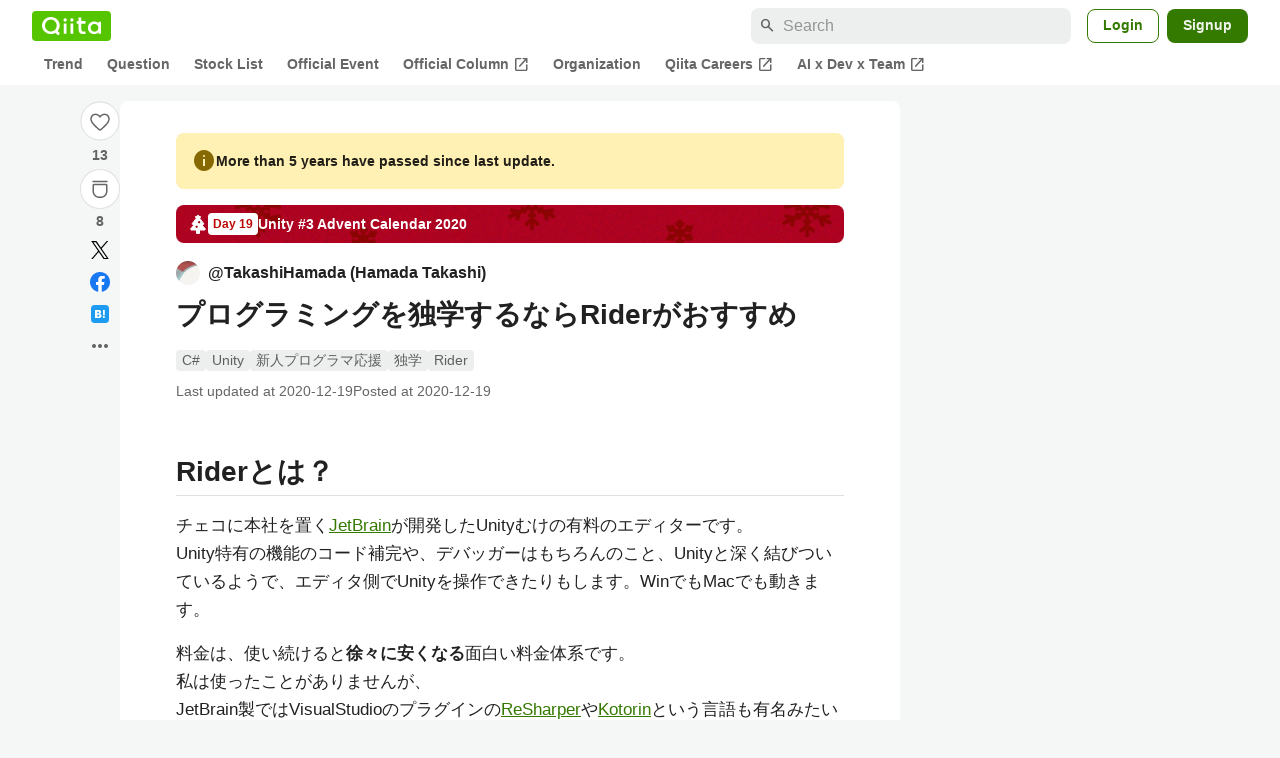

--- FILE ---
content_type: text/html; charset=utf-8
request_url: https://qiita.com/TakashiHamada/items/448d4ef80a1c9eafd2fd
body_size: 45028
content:
<!DOCTYPE html><html lang="ja"><head><meta charset="utf-8" /><title>プログラミングを独学するならRiderがおすすめ #C# - Qiita</title><meta content="Riderとは？ チェコに本社を置くJetBrainが開発したUnityむけの有料のエディターです。 Unity特有の機能のコード補完や、デバッガーはもちろんのこと、Unityと深く結びついているようで、エディタ側でUnityを操作できたりもします。WinでもMacでも動..." name="description" /><meta content="width=device-width,initial-scale=1,shrink-to-fit=no,viewport-fit=cover" name="viewport" /><meta content="#ffffff" name="theme-color" /><meta content="XWpkTG32-_C4joZoJ_UsmDUi-zaH-hcrjF6ZC_FoFbk" name="google-site-verification" /><meta content="telephone=no" name="format-detection" /><link rel="canonical" href="https://qiita.com/TakashiHamada/items/448d4ef80a1c9eafd2fd" /><link href="/manifest.json" rel="manifest" /><link href="/opensearch.xml" rel="search" title="Qiita" type="application/opensearchdescription+xml" /><link as="script" href="https://www.googletagservices.com/tag/js/gpt.js" rel="preload" /><link href="https://securepubads.g.doubleclick.net" rel="preconnect" /><script async="" src="https://www.googletagservices.com/tag/js/gpt.js"></script><link as="script" href="https://fam.adingo.jp/bid-strap/qiita/pb.js" rel="preload" /><script async="" src="https://fam.adingo.jp/bid-strap/qiita/pb.js"></script><script>var bsttag = window.bsttag || {cmd: []};
bsttag.failSafeTimeout = 3000;
bsttag.launchAuction = function (slots) {
  var hbm = {};
  bsttag.cmd.push(function(cmd) {
    hbm = cmd.requestBids({adUnits: slots});
  });

  setTimeout(function () {
    if (hbm.isRequestSent) {
      return;
    }
    hbm.isRequestSent = true;
    googletag.cmd.push(function() {
      googletag.pubads().refresh(slots);
    });
  }, bsttag.failSafeTimeout);
};</script><meta name="csrf-param" content="authenticity_token" />
<meta name="csrf-token" content="KeWkQmONQS-Ayq8xAGbsPXQmhi-akPcNT3z9vLRk6W2jd_QJM6jNZfZg_rTG2C_5EQkmxD9FIme0nK8F3dgj4g" /><link rel="icon" type="image/x-icon" href="https://cdn.qiita.com/assets/favicons/public/production-c620d3e403342b1022967ba5e3db1aaa.ico" /><link rel="apple-touch-icon" type="image/png" href="https://cdn.qiita.com/assets/favicons/public/apple-touch-icon-ec5ba42a24ae923f16825592efdc356f.png" /><link rel="stylesheet" href="https://cdn.qiita.com/assets/public/article-63c6679c3ca801cbd748c60f8c3c95ae.min.css" media="all" /><link rel="stylesheet" href="https://fonts.googleapis.com/css2?family=Material+Symbols+Outlined:opsz,wght,FILL,GRAD@24,500,0..1,-25..0" media="all" /><script src="https://cdn.qiita.com/assets/public/v3-article-bundle-d61c8b32ff59d979.min.js" defer="defer"></script><meta content="max-image-preview:large" name="robots" /><meta name="twitter:card" content="summary_large_image"><meta content="@Qiita" name="twitter:site" /><meta content="@gift10industry" name="twitter:creator" /><meta property="og:type" content="article"><meta property="og:title" content="プログラミングを独学するならRiderがおすすめ - Qiita"><meta property="og:image" content="https://qiita-user-contents.imgix.net/https%3A%2F%2Fqiita-user-contents.imgix.net%2Fhttps%253A%252F%252Fcdn.qiita.com%252Fassets%252Fpublic%252Fadvent-calendar-ogp-background-7940cd1c8db80a7ec40711d90f43539e.jpg%3Fixlib%3Drb-4.0.0%26w%3D1200%26blend64%[base64]%26blend-x%3D120%26blend-y%3D467%26blend-w%3D82%26blend-h%3D82%26blend-mode%3Dnormal%26s%3D4ddd9cbd22eadf1c487e78e48049c3d4?ixlib=rb-4.0.0&amp;w=1200&amp;fm=jpg&amp;mark64=[base64]&amp;mark-x=120&amp;mark-y=112&amp;blend64=[base64]&amp;blend-x=242&amp;blend-y=480&amp;blend-w=838&amp;blend-h=46&amp;blend-fit=crop&amp;blend-crop=left%2Cbottom&amp;blend-mode=normal&amp;s=5a7d24f412f7678a204d7a44d2d7a80f"><meta property="og:description" content="Riderとは？ チェコに本社を置くJetBrainが開発したUnityむけの有料のエディターです。 Unity特有の機能のコード補完や、デバッガーはもちろんのこと、Unityと深く結びついているようで、エディタ側でUnityを操作できたりもします。WinでもMacでも動..."><meta content="https://qiita.com/TakashiHamada/items/448d4ef80a1c9eafd2fd" property="og:url" /><meta content="Qiita" property="og:site_name" /><meta content="564524038" property="fb:admins" /><meta content="C#,Unity,新人プログラマ応援,独学,Rider" name="keywords" /><script>!function(f,b,e,v,n,t,s)
{if(f.fbq)return;n=f.fbq=function(){n.callMethod?
n.callMethod.apply(n,arguments):n.queue.push(arguments)};
if(!f._fbq)f._fbq=n;n.push=n;n.loaded=!0;n.version='2.0';
n.queue=[];t=b.createElement(e);t.async=!0;
t.src=v;s=b.getElementsByTagName(e)[0];
s.parentNode.insertBefore(t,s)}(window, document,'script',
'https://connect.facebook.net/en_US/fbevents.js');
fbq('init', '305156090176370');
fbq('trackSingle', '305156090176370', 'PageView');</script><noscript><img height="1" width="1" style="display:none" src="https://www.facebook.com/tr?id=305156090176370&ev=PageView&noscript=1"/></noscript><style data-emotion="style-global ffh7zq">.style-ffh7zq{display:-webkit-box;display:-webkit-flex;display:-ms-flexbox;display:flex;gap:56px;-webkit-box-pack:center;-ms-flex-pack:center;-webkit-justify-content:center;justify-content:center;padding:16px 24px 0;}@media (max-width: 1199px){.style-ffh7zq{gap:24px;}}@media (max-width: 769px){.style-ffh7zq{padding:16px 16px 0;}}@media (max-width: 479px){.style-ffh7zq{padding:16px 0 0;}}</style><style data-emotion="style-global 1hl01qi">.style-1hl01qi{-webkit-align-items:center;-webkit-box-align:center;-ms-flex-align:center;align-items:center;display:-webkit-box;display:-webkit-flex;display:-ms-flexbox;display:flex;-webkit-flex-direction:column;-ms-flex-direction:column;flex-direction:column;gap:16px;height:-webkit-fit-content;height:-moz-fit-content;height:fit-content;position:-webkit-sticky;position:sticky;top:40px;z-index:5;}@media (max-width: 769px){.style-1hl01qi{display:none;}}</style><style data-emotion="style-global c1wjhj">.style-c1wjhj{-webkit-align-items:center;-webkit-box-align:center;-ms-flex-align:center;align-items:center;-webkit-appearance:none;-moz-appearance:none;-ms-appearance:none;appearance:none;cursor:pointer;display:-webkit-box;display:-webkit-flex;display:-ms-flexbox;display:flex;gap:0;-webkit-flex-direction:column;-ms-flex-direction:column;flex-direction:column;-webkit-box-pack:center;-ms-flex-pack:center;-webkit-justify-content:center;justify-content:center;}</style><style data-emotion="style-global 1duml6f">.style-1duml6f{height:40px;width:40px;position:relative;}.style-1duml6f svg{cursor:auto;pointer-events:none;}</style><style data-emotion="style-global ftns26">.style-ftns26{fill:none;left:50%;position:absolute;top:50%;-webkit-transform:translate(-50%, -50%);-moz-transform:translate(-50%, -50%);-ms-transform:translate(-50%, -50%);transform:translate(-50%, -50%);}.style-ftns26 .circle,.style-ftns26 .heart-stroke,.style-ftns26 .heart-fill,.style-ftns26 .particle{-webkit-animation-fill-mode:both;animation-fill-mode:both;-webkit-animation-timing-function:ease-in-out;animation-timing-function:ease-in-out;transform-origin:center center;}.style-ftns26 .circle{fill:var(--color-surface);stroke:var(--color-divider);stroke-width:1;}.style-ftns26 .heart-stroke{fill:var(--color-mediumEmphasis);}.style-ftns26 .heart-fill{fill:var(--color-qiitaGreen);opacity:0;}.style-ftns26 .particles{rotate:var(--rotate);transform-origin:center center;}.style-ftns26 .particle{opacity:0;}.style-ftns26.liked .circle{-webkit-animation-delay:90ms;animation-delay:90ms;-webkit-animation-duration:60ms;animation-duration:60ms;-webkit-animation-name:animation-1n63bow;animation-name:animation-1n63bow;}.style-ftns26.liked .heart-stroke{-webkit-animation-duration:150ms;animation-duration:150ms;-webkit-animation-name:animation-d4tj02;animation-name:animation-d4tj02;}.style-ftns26.liked .heart-fill{-webkit-animation-delay:150ms;animation-delay:150ms;-webkit-animation-duration:100ms;animation-duration:100ms;-webkit-animation-name:animation-19addpb;animation-name:animation-19addpb;}.style-ftns26.liked .particle{-webkit-animation-delay:150ms;animation-delay:150ms;-webkit-animation-duration:var(--duration);animation-duration:var(--duration);-webkit-animation-name:animation-1spcwjj;animation-name:animation-1spcwjj;}</style><style data-emotion="style-global animation-1spcwjj">@-webkit-keyframes animation-1spcwjj{1%{opacity:1;}90%{opacity:1;}100%{cx:var(--x);cy:var(--y);opacity:0;}}@keyframes animation-1spcwjj{1%{opacity:1;}90%{opacity:1;}100%{cx:var(--x);cy:var(--y);opacity:0;}}</style><style data-emotion="style-global animation-19addpb">@-webkit-keyframes animation-19addpb{1%{scale:1.2;opacity:1;}100%{scale:1;opacity:1;}}@keyframes animation-19addpb{1%{scale:1.2;opacity:1;}100%{scale:1;opacity:1;}}</style><style data-emotion="style-global animation-d4tj02">@-webkit-keyframes animation-d4tj02{40%{fill:currentColor;scale:0.85;}100%{fill:var(--color-qiitaGreen);}}@keyframes animation-d4tj02{40%{fill:currentColor;scale:0.85;}100%{fill:var(--color-qiitaGreen);}}</style><style data-emotion="style-global animation-1n63bow">@-webkit-keyframes animation-1n63bow{100%{stroke:var(--color-qiitaGreen);}}@keyframes animation-1n63bow{100%{stroke:var(--color-qiitaGreen);}}</style><style data-emotion="style-global 10ttvi6">.style-10ttvi6{background-color:transparent;border:none;cursor:pointer;height:40px;padding:0;position:absolute;width:40px;}.style-10ttvi6:disabled{cursor:not-allowed;}</style><style data-emotion="style-global wknrvb">@media (max-width: 769px){.style-wknrvb{display:block;}}</style><style data-emotion="style-global 3fim88">.style-3fim88{position:relative;width:-webkit-fit-content;width:-moz-fit-content;width:fit-content;}</style><style data-emotion="style-global 1a6dkvp">.style-1a6dkvp{color:var(--color-mediumEmphasis);cursor:pointer;font-size:var(--font-size-body-2);font-weight:bold;}</style><style data-emotion="style-global 16g96ve">.style-16g96ve{background-color:var(--color-grayContainer);border-radius:4px;color:var(--color-onContainerText);font-size:var(--font-size-body-3);max-width:280px;overflow-wrap:break-word;padding:4px 8px;position:absolute;pointer-events:none;display:none;width:-webkit-max-content;width:-moz-max-content;width:max-content;z-index:1;top:50%;-webkit-transform:translateY(-50%);-moz-transform:translateY(-50%);-ms-transform:translateY(-50%);transform:translateY(-50%);left:calc(100% + 0px + 4px);}.style-16g96ve::after{background-color:var(--color-grayContainer);content:"";position:absolute;}.style-16g96ve::after{-webkit-clip-path:polygon(0% 50%, 100% 0%, 100% 100%, 0% 50%);clip-path:polygon(0% 50%, 100% 0%, 100% 100%, 0% 50%);height:8px;right:100%;top:50%;-webkit-transform:translateY(-50%);-moz-transform:translateY(-50%);-ms-transform:translateY(-50%);transform:translateY(-50%);width:4px;}</style><style data-emotion="style-global 1bc9a2c">.style-1bc9a2c{-webkit-align-items:center;-webkit-box-align:center;-ms-flex-align:center;align-items:center;-webkit-appearance:none;-moz-appearance:none;-ms-appearance:none;appearance:none;display:-webkit-box;display:-webkit-flex;display:-ms-flexbox;display:flex;-webkit-flex-direction:column;-ms-flex-direction:column;flex-direction:column;gap:0;position:relative;-webkit-box-pack:center;-ms-flex-pack:center;-webkit-justify-content:center;justify-content:center;}</style><style data-emotion="style-global 100tu0r">.style-100tu0r{display:inline-block;fill:var(--color-mediumEmphasis);height:24px;width:24px;}</style><style data-emotion="style-global 1vem4tk">.style-1vem4tk{color:var(--color-mediumEmphasis);font-size:14px;font-weight:bold;}@media (max-width: 769px){.style-1vem4tk{display:inline;}}</style><style data-emotion="style-global 1n9ulpr">.style-1n9ulpr{border:none;-webkit-align-items:center;-webkit-box-align:center;-ms-flex-align:center;align-items:center;-webkit-appearance:none;-moz-appearance:none;-ms-appearance:none;appearance:none;background-color:transparent;border:none;color:var(--color-mediumEmphasis);cursor:pointer;display:-webkit-box;display:-webkit-flex;display:-ms-flexbox;display:flex;font-size:20px;height:32px;-webkit-box-pack:center;-ms-flex-pack:center;-webkit-justify-content:center;justify-content:center;padding:0;width:32px;}</style><style data-emotion="style-global 1b1cd5z">.style-1b1cd5z{height:20px;fill:var(--color-twitter);width:20px;}</style><style data-emotion="style-global kem9en">.style-kem9en{background-color:var(--color-grayContainer);border-radius:4px;color:var(--color-onContainerText);font-size:var(--font-size-body-3);max-width:280px;overflow-wrap:break-word;padding:4px 8px;position:absolute;pointer-events:none;display:none;width:-webkit-max-content;width:-moz-max-content;width:max-content;z-index:1;top:50%;-webkit-transform:translateY(-50%);-moz-transform:translateY(-50%);-ms-transform:translateY(-50%);transform:translateY(-50%);left:calc(100% + -4px + 4px);}.style-kem9en::after{background-color:var(--color-grayContainer);content:"";position:absolute;}.style-kem9en::after{-webkit-clip-path:polygon(0% 50%, 100% 0%, 100% 100%, 0% 50%);clip-path:polygon(0% 50%, 100% 0%, 100% 100%, 0% 50%);height:8px;right:100%;top:50%;-webkit-transform:translateY(-50%);-moz-transform:translateY(-50%);-ms-transform:translateY(-50%);transform:translateY(-50%);width:4px;}</style><style data-emotion="style-global 157xj1g">.style-157xj1g{height:20px;fill:#1877f2;width:20px;}</style><style data-emotion="style-global 1uu7u3w">.style-1uu7u3w{height:20px;width:20px;}</style><style data-emotion="style-global 79elbk">.style-79elbk{position:relative;}</style><style data-emotion="style-global v2p563">.style-v2p563{display:inline-block;-webkit-flex-shrink:0;-ms-flex-negative:0;flex-shrink:0;font-size:24px;height:24px;overflow:hidden;width:24px;}</style><style data-emotion="style-global oi42s2">.style-oi42s2:modal{background-color:transparent;border:none;max-height:none;max-width:none;width:100%;height:100dvh;display:grid;place-items:center;padding:16px;}.style-oi42s2::backdrop{background-color:rgb(0 0 0 / .32);}</style><style data-emotion="style-global 2aaf4j">.style-2aaf4j{background-color:var(--color-surface);border-radius:8px;color:var(--color-highEmphasis);max-width:600px;max-height:calc(100vh - 160px);overflow-y:auto;padding:24px;width:100%;scrollbar-width:thin;scrollbar-color:var(--scrollbar-color-scrollbarThumb) transparent;}.style-2aaf4j::-webkit-scrollbar{width:8px;}.style-2aaf4j::-webkit-scrollbar-track{background:transparent;}.style-2aaf4j::-webkit-scrollbar-thumb{background:var(--scrollbar-color-scrollbarThumb);border-radius:4px;}</style><style data-emotion="style-global bxc62b">.style-bxc62b{-webkit-align-items:center;-webkit-box-align:center;-ms-flex-align:center;align-items:center;border-bottom:1px solid var(--color-divider);display:-webkit-box;display:-webkit-flex;display:-ms-flexbox;display:flex;-webkit-box-pack:justify;-webkit-justify-content:space-between;justify-content:space-between;padding-bottom:8px;}</style><style data-emotion="style-global 1snuvpu">.style-1snuvpu{font-size:var(--font-size-subhead-2);font-weight:600;line-height:1.4;}</style><style data-emotion="style-global o8tyjw">.style-o8tyjw{background-color:transparent;color:var(--color-mediumEmphasis);display:-webkit-box;display:-webkit-flex;display:-ms-flexbox;display:flex;padding:4px;}</style><style data-emotion="style-global 6vdptm">.style-6vdptm{font-size:var(--font-size-body-1);margin-top:16px;}</style><style data-emotion="style-global 111ab2g">.style-111ab2g{border-top:1px solid var(--color-divider);display:-webkit-box;display:-webkit-flex;display:-ms-flexbox;display:flex;-webkit-box-flex-wrap:wrap;-webkit-flex-wrap:wrap;-ms-flex-wrap:wrap;flex-wrap:wrap;gap:16px;-webkit-box-pack:end;-ms-flex-pack:end;-webkit-justify-content:flex-end;justify-content:flex-end;margin-top:16px;padding-top:16px;}</style><style data-emotion="style-global hreeih">.style-hreeih{border-radius:8px;box-sizing:border-box;cursor:pointer;display:inline-block;-webkit-flex-shrink:0;-ms-flex-negative:0;flex-shrink:0;font-size:16px;font-weight:600;line-height:1.8;margin-bottom:0;min-height:34px;min-width:64px;text-align:center;-webkit-user-select:none;-moz-user-select:none;-ms-user-select:none;user-select:none;vertical-align:middle;white-space:nowrap;-webkit-transition:.1s ease-out;transition:.1s ease-out;transition-property:background-color,border-color;background-color:var(--color-surface);border:1px solid var(--color-grayBorder);color:var(--color-grayText);padding:3px 15px;}.style-hreeih:disabled{box-shadow:none;cursor:not-allowed;opacity:0.32;}.style-hreeih:active{background-color:var(--color-background);}@media (hover: hover) and (pointer: fine){.style-hreeih:hover{background-color:var(--color-background);}}</style><style data-emotion="style-global y54waz">.style-y54waz{border-radius:8px;box-sizing:border-box;cursor:pointer;display:inline-block;-webkit-flex-shrink:0;-ms-flex-negative:0;flex-shrink:0;font-size:16px;font-weight:600;line-height:1.8;margin-bottom:0;min-height:34px;min-width:64px;text-align:center;-webkit-user-select:none;-moz-user-select:none;-ms-user-select:none;user-select:none;vertical-align:middle;white-space:nowrap;-webkit-transition:.1s ease-out;transition:.1s ease-out;transition-property:background-color,border-color;background-color:var(--color-redContainer);color:var(--color-onContainerText);padding:4px 16px;-webkit-align-items:center;-webkit-box-align:center;-ms-flex-align:center;align-items:center;display:-webkit-box;display:-webkit-flex;display:-ms-flexbox;display:flex;gap:4px;}.style-y54waz:disabled{box-shadow:none;cursor:not-allowed;opacity:0.32;}.style-y54waz:active{background-color:var(--color-redContainerDim);}@media (hover: hover) and (pointer: fine){.style-y54waz:hover{background-color:var(--color-redContainerDim);}}</style><style data-emotion="style-global 1jvcm2e">.style-1jvcm2e{display:inline-block;-webkit-flex-shrink:0;-ms-flex-negative:0;flex-shrink:0;font-size:16px;height:16px;overflow:hidden;width:16px;}</style><style data-emotion="style-global 1hbd3g7">.style-1hbd3g7{height:250px;}</style><style data-emotion="style-global itrjxe">.style-itrjxe{background-color:var(--color-surface);border-radius:8px;padding:32px 56px;margin-bottom:24px;}@media (max-width: 769px){.style-itrjxe{padding:24px 32px;}}@media (max-width: 479px){.style-itrjxe{border-radius:0;margin:0 0 40px;padding:24px 16px;}}</style><style data-emotion="style-global 1cpeld6">.style-1cpeld6{-webkit-align-items:center;-webkit-box-align:center;-ms-flex-align:center;align-items:center;background-color:var(--color-yellowContainerVariant);border-radius:8px;color:var(--color-highEmphasis);display:-webkit-box;display:-webkit-flex;display:-ms-flexbox;display:flex;font-size:var(--font-size-body-2);font-weight:600;gap:8px;line-height:1.5;margin-bottom:16px;padding:16px;}</style><style data-emotion="style-global 1l7bzw8">.style-1l7bzw8{display:inline-block;-webkit-flex-shrink:0;-ms-flex-negative:0;flex-shrink:0;font-size:24px;height:24px;overflow:hidden;width:24px;color:var(--color-yellowText);}</style><style data-emotion="style-global 8qb8m4">.style-8qb8m4{margin-bottom:48px;}</style><style data-emotion="style-global 1yndj8s">.style-1yndj8s{display:grid;gap:8px;margin-bottom:16px;}</style><style data-emotion="style-global 1n13dr3">.style-1n13dr3{-webkit-align-items:center;-webkit-box-align:center;-ms-flex-align:center;align-items:center;background-color:var(--color-red70);background-image:url(//cdn.qiita.com/assets/public/client-resources/back-advent_calendar_ribbon-d101367e94b165b1-d101367e94b165b1.png);background-repeat:repeat-x;-webkit-background-size:auto 100%;background-size:auto 100%;border-radius:8px;color:var(--advent-calendar-color-whiteText);display:-webkit-inline-box;display:-webkit-inline-flex;display:-ms-inline-flexbox;display:inline-flex;gap:4px;max-width:100%;overflow:hidden;padding:8px 12px;}</style><style data-emotion="style-global 1t9pz9x">.style-1t9pz9x{width:20px;height:20px;}</style><style data-emotion="style-global 1n1ctis">.style-1n1ctis{display:-webkit-box;display:-webkit-flex;display:-ms-flexbox;display:flex;-webkit-flex-direction:column;-ms-flex-direction:column;flex-direction:column;overflow:hidden;}</style><style data-emotion="style-global 1vnzwvc">.style-1vnzwvc{-webkit-align-items:center;-webkit-box-align:center;-ms-flex-align:center;align-items:center;color:inherit;display:-webkit-box;display:-webkit-flex;display:-ms-flexbox;display:flex;gap:4px;padding-block:4px;}</style><style data-emotion="style-global u4aylv">.style-u4aylv{background-color:var(--advent-calendar-color-whiteText);border-radius:4px;color:var(--color-red70);font-size:var(--font-size-body-3);font-weight:600;line-height:var(--line-height-body-dense);padding:2px 4px;min-width:50px;text-align:center;}</style><style data-emotion="style-global lfd7oi">.style-lfd7oi{font-size:var(--font-size-body-2);font-weight:600;line-height:var(--line-height-body-dense);overflow:hidden;text-overflow:ellipsis;white-space:nowrap;}</style><style data-emotion="style-global i43zkt">.style-i43zkt{-webkit-align-items:center;-webkit-box-align:center;-ms-flex-align:center;align-items:center;display:-webkit-box;display:-webkit-flex;display:-ms-flexbox;display:flex;font-size:var(--font-size-body-2);gap:0 8px;line-height:var(--line-height-body);width:100%;}</style><style data-emotion="style-global 17gh4w8">.style-17gh4w8{display:-webkit-box;display:-webkit-flex;display:-ms-flexbox;display:flex;-webkit-box-flex-wrap:wrap;-webkit-flex-wrap:wrap;-ms-flex-wrap:wrap;flex-wrap:wrap;gap:0 8px;width:calc(100% - 40px);}</style><style data-emotion="style-global mavs84">.style-mavs84{-webkit-align-items:center;-webkit-box-align:center;-ms-flex-align:center;align-items:center;color:var(--color-highEmphasis);display:-webkit-box;display:-webkit-flex;display:-ms-flexbox;display:flex;font-size:var(--font-size-body-1);font-weight:600;overflow:hidden;text-overflow:ellipsis;white-space:nowrap;max-width:100%;}</style><style data-emotion="style-global kcbbwa">.style-kcbbwa{border-radius:50%;-webkit-flex-shrink:0;-ms-flex-negative:0;flex-shrink:0;overflow:hidden;position:relative;width:24px;height:24px;-webkit-flex-shrink:0;-ms-flex-negative:0;flex-shrink:0;margin-right:8px;}.style-kcbbwa::before{background-color:var(--color-gray0);border-radius:50%;content:"";height:23px;left:50%;position:absolute;top:50%;-webkit-transform:translate(-50%, -50%);-moz-transform:translate(-50%, -50%);-ms-transform:translate(-50%, -50%);transform:translate(-50%, -50%);width:23px;}</style><style data-emotion="style-global 1wqqt93">.style-1wqqt93{display:block;height:24px;object-fit:contain;position:relative;width:24px;}</style><style data-emotion="style-global 15fzge">.style-15fzge{margin-left:4px;}</style><style data-emotion="style-global wo2a1i">.style-wo2a1i{font-size:28px;font-weight:600;line-height:var(--line-height-headline);margin-top:8px;word-break:break-all;}</style><style data-emotion="style-global 28f073">.style-28f073{display:-webkit-box;display:-webkit-flex;display:-ms-flexbox;display:flex;-webkit-box-flex-wrap:wrap;-webkit-flex-wrap:wrap;-ms-flex-wrap:wrap;flex-wrap:wrap;gap:4px;margin-top:16px;}</style><style data-emotion="style-global 19h8hex">.style-19h8hex{background-color:var(--color-surfaceVariant);border-radius:4px;color:var(--color-mediumEmphasis);display:block;font-size:var(--font-size-body-2);line-height:var(--line-height-body-dense);padding:0 6px;position:relative;z-index:1;}.style-19h8hex:active{-webkit-text-decoration:none;text-decoration:none;background-color:var(--color-surfaceVariantDim);}@media (hover: hover) and (pointer: fine){.style-19h8hex:hover{-webkit-text-decoration:none;text-decoration:none;background-color:var(--color-surfaceVariantDim);}}</style><style data-emotion="style-global 1npej5s">.style-1npej5s{display:-webkit-box;display:-webkit-flex;display:-ms-flexbox;display:flex;-webkit-box-flex-wrap:wrap;-webkit-flex-wrap:wrap;-ms-flex-wrap:wrap;flex-wrap:wrap;font-size:var(--font-size-body-2);gap:0 8px;margin-top:8px;}</style><style data-emotion="style-global 1r3vbu3">.style-1r3vbu3{display:grid;gap:24px;margin-top:32px;}</style><style data-emotion="style-global gg4vpm">.style-gg4vpm{display:-webkit-box;display:-webkit-flex;display:-ms-flexbox;display:flex;-webkit-box-pack:justify;-webkit-justify-content:space-between;justify-content:space-between;}</style><style data-emotion="style-global 1f18zs1">.style-1f18zs1{-webkit-align-items:center;-webkit-box-align:center;-ms-flex-align:center;align-items:center;display:-webkit-box;display:-webkit-flex;display:-ms-flexbox;display:flex;gap:16px;}</style><style data-emotion="style-global aaiy04">.style-aaiy04{-webkit-align-items:center;-webkit-box-align:center;-ms-flex-align:center;align-items:center;-webkit-appearance:none;-moz-appearance:none;-ms-appearance:none;appearance:none;cursor:pointer;display:-webkit-box;display:-webkit-flex;display:-ms-flexbox;display:flex;gap:4px;-webkit-flex-direction:row;-ms-flex-direction:row;flex-direction:row;-webkit-box-pack:center;-ms-flex-pack:center;-webkit-justify-content:center;justify-content:center;}</style><style data-emotion="style-global buogjo">@media (max-width: 769px){.style-buogjo{display:none;}}</style><style data-emotion="style-global uw35c3">.style-uw35c3{background-color:var(--color-grayContainer);border-radius:4px;color:var(--color-onContainerText);font-size:var(--font-size-body-3);max-width:280px;overflow-wrap:break-word;padding:4px 8px;position:absolute;pointer-events:none;display:none;width:-webkit-max-content;width:-moz-max-content;width:max-content;z-index:1;bottom:calc(100% + 0px + 4px);left:50%;-webkit-transform:translateX(-50%);-moz-transform:translateX(-50%);-ms-transform:translateX(-50%);transform:translateX(-50%);}.style-uw35c3::after{background-color:var(--color-grayContainer);content:"";position:absolute;}.style-uw35c3::after{-webkit-clip-path:polygon(0% 0%, 100% 0%, 50% 100%, 50% 100%);clip-path:polygon(0% 0%, 100% 0%, 50% 100%, 50% 100%);height:4px;left:50%;top:100%;-webkit-transform:translateX(-50%);-moz-transform:translateX(-50%);-ms-transform:translateX(-50%);transform:translateX(-50%);width:8px;}</style><style data-emotion="style-global izmm4j">.style-izmm4j{-webkit-align-items:center;-webkit-box-align:center;-ms-flex-align:center;align-items:center;-webkit-appearance:none;-moz-appearance:none;-ms-appearance:none;appearance:none;display:-webkit-box;display:-webkit-flex;display:-ms-flexbox;display:flex;-webkit-flex-direction:row;-ms-flex-direction:row;flex-direction:row;gap:4px;position:relative;-webkit-box-pack:center;-ms-flex-pack:center;-webkit-justify-content:center;justify-content:center;}</style><style data-emotion="style-global 1129w32">.style-1129w32{color:var(--color-mediumEmphasis);font-size:14px;font-weight:bold;}@media (max-width: 769px){.style-1129w32{display:none;}}</style><style data-emotion="style-global tzv11m">.style-tzv11m{-webkit-align-items:center;-webkit-box-align:center;-ms-flex-align:center;align-items:center;border-radius:4px;color:var(--color-highEmphasis);display:-webkit-box;display:-webkit-flex;display:-ms-flexbox;display:flex;font-size:var(--font-size-body-2);gap:4px;padding:0 4px;}.style-tzv11m:active{background-color:var(--color-surfaceVariant);-webkit-text-decoration:none;text-decoration:none;}@media (hover: hover) and (pointer: fine){.style-tzv11m:hover{background-color:var(--color-surfaceVariant);-webkit-text-decoration:none;text-decoration:none;}}</style><style data-emotion="style-global n5k90r">.style-n5k90r{display:inline-block;-webkit-flex-shrink:0;-ms-flex-negative:0;flex-shrink:0;font-size:16px;height:16px;overflow:hidden;width:16px;color:var(--color-mediumEmphasis);}</style><style data-emotion="style-global rwy56f">.style-rwy56f{background-image:url(//cdn.qiita.com/assets/public/image-qiitan_for_login_modal-014e085d3e40a240e3fe8d61b70b29a9.png);-webkit-background-position:bottom 24px right 24px;background-position:bottom 24px right 24px;background-repeat:no-repeat;-webkit-background-size:140px;background-size:140px;border:1px solid var(--color-greenBorder);border-radius:8px;margin:40px auto 0;max-width:572px;padding:24px;}@media (max-width: 769px){.style-rwy56f{width:100%;background-image:none;}}</style><style data-emotion="style-global 1nyasl8">.style-1nyasl8{font-size:var(--font-size-subhead-1);font-weight:600;line-height:1.4;}@media (max-width: 769px){.style-1nyasl8{font-size:var(--font-size-subhead-2);}}</style><style data-emotion="style-global 1i89dtz">.style-1i89dtz{font-size:var(--font-size-body-1);font-weight:600;list-style-position:inside;margin-top:16px;}@media (max-width: 769px){.style-1i89dtz{font-size:var(--font-size-body-2);}}</style><style data-emotion="style-global dzaums">.style-dzaums{display:inline-block;font-size:var(--font-size-body-2);margin-top:16px;-webkit-text-decoration:underline;text-decoration:underline;}</style><style data-emotion="style-global geahq7">.style-geahq7{display:-webkit-box;display:-webkit-flex;display:-ms-flexbox;display:flex;gap:16px;margin-top:16px;}@media (max-width: 769px){.style-geahq7{-webkit-flex-direction:column;-ms-flex-direction:column;flex-direction:column;}}</style><style data-emotion="style-global 1dq3d3h">.style-1dq3d3h{border-radius:8px;box-sizing:border-box;display:inline-block;-webkit-flex-shrink:0;-ms-flex-negative:0;flex-shrink:0;font-size:16px;font-weight:600;line-height:1.8;min-height:34px;min-width:64px;opacity:1;pointer-events:auto;text-align:center;-webkit-user-select:none;-moz-user-select:none;-ms-user-select:none;user-select:none;vertical-align:middle;white-space:nowrap;-webkit-transition:.1s ease-out;transition:.1s ease-out;transition-property:background-color,border-color;background-color:var(--color-greenContainer);color:var(--color-onContainerText);padding:4px 16px;gap:16px;}.style-1dq3d3h:hover{-webkit-text-decoration:none;text-decoration:none;}.style-1dq3d3h:active{background-color:var(--color-greenContainerDim);}@media (hover: hover) and (pointer: fine){.style-1dq3d3h:hover{background-color:var(--color-greenContainerDim);}}@media (max-width: 769px){.style-1dq3d3h{width:100%;}}</style><style data-emotion="style-global tfrxbl">.style-tfrxbl{border-radius:8px;box-sizing:border-box;display:inline-block;-webkit-flex-shrink:0;-ms-flex-negative:0;flex-shrink:0;font-size:16px;font-weight:600;line-height:1.8;min-height:34px;min-width:64px;opacity:1;pointer-events:auto;text-align:center;-webkit-user-select:none;-moz-user-select:none;-ms-user-select:none;user-select:none;vertical-align:middle;white-space:nowrap;-webkit-transition:.1s ease-out;transition:.1s ease-out;transition-property:background-color,border-color;background-color:var(--color-surface);border:1px solid var(--color-grayBorder);color:var(--color-grayText);padding:3px 15px;gap:16px;}.style-tfrxbl:hover{-webkit-text-decoration:none;text-decoration:none;}.style-tfrxbl:active{background-color:var(--color-background);}@media (hover: hover) and (pointer: fine){.style-tfrxbl:hover{background-color:var(--color-background);}}@media (max-width: 769px){.style-tfrxbl{width:100%;}}</style><style data-emotion="style-global 1395ble">.style-1395ble{background-color:var(--color-background);bottom:0;box-shadow:0px 1px 1px 0px rgba(30, 33, 33, 0.25),0px 0px 0px 1px var(--elevation-color-elevationDivider);display:none;height:calc(env(safe-area-inset-bottom, 0px) + 56px);-webkit-box-pack:center;-ms-flex-pack:center;-webkit-justify-content:center;justify-content:center;padding-bottom:env(safe-area-inset-bottom, 0px);position:fixed;width:100%;z-index:1000;}@media (max-width: 769px){.style-1395ble{display:-webkit-box;display:-webkit-flex;display:-ms-flexbox;display:flex;}}</style><style data-emotion="style-global 5jpx49">.style-5jpx49{-webkit-align-items:center;-webkit-box-align:center;-ms-flex-align:center;align-items:center;display:-webkit-box;display:-webkit-flex;display:-ms-flexbox;display:flex;-webkit-box-pack:space-evenly;-ms-flex-pack:space-evenly;-webkit-justify-content:space-evenly;justify-content:space-evenly;width:100%;}</style><style data-emotion="style 1xwfn2v 1o9h1hg 1vr7y3r 3k9iaf">.style-1xwfn2v{-webkit-align-items:center;-webkit-box-align:center;-ms-flex-align:center;align-items:center;-webkit-appearance:none;-moz-appearance:none;-ms-appearance:none;appearance:none;background-color:var(--color-surface);border:1px solid var(--color-divider);border-radius:50%;cursor:pointer;display:-webkit-box;display:-webkit-flex;display:-ms-flexbox;display:flex;height:40px;-webkit-box-pack:center;-ms-flex-pack:center;-webkit-justify-content:center;justify-content:center;width:40px;}.style-1o9h1hg{-webkit-align-items:center;-webkit-box-align:center;-ms-flex-align:center;align-items:center;-webkit-appearance:none;-moz-appearance:none;-ms-appearance:none;appearance:none;background-color:transparent;border:none;color:var(--color-mediumEmphasis);cursor:pointer;display:-webkit-box;display:-webkit-flex;display:-ms-flexbox;display:flex;font-size:20px;height:32px;-webkit-box-pack:center;-ms-flex-pack:center;-webkit-justify-content:center;justify-content:center;padding:0;width:32px;}.style-1vr7y3r{-webkit-align-items:center;-webkit-box-align:center;-ms-flex-align:center;align-items:center;-webkit-appearance:none;-moz-appearance:none;-ms-appearance:none;appearance:none;background-color:transparent;border:none;border-radius:50%;color:var(--color-mediumEmphasis);display:-webkit-box;display:-webkit-flex;display:-ms-flexbox;display:flex;font-size:var(--font-size-subhead-1);height:32px;-webkit-box-pack:center;-ms-flex-pack:center;-webkit-justify-content:center;justify-content:center;padding:0;width:32px;}.style-3k9iaf{color:var(--color-mediumEmphasis);}</style><style data-emotion="style-global 1736035">.style-1736035{display:-webkit-box;display:-webkit-flex;display:-ms-flexbox;display:flex;font-size:var(--font-size-body-2);font-weight:600;list-style:none;max-width:1656px;overflow-x:auto;padding:0 32px;width:100%;scrollbar-width:thin;scrollbar-color:var(--scrollbar-color-scrollbarThumb) transparent;}.style-1736035::-webkit-scrollbar{height:8px;}.style-1736035::-webkit-scrollbar-track{background:transparent;}.style-1736035::-webkit-scrollbar-thumb{background:var(--scrollbar-color-scrollbarThumb);border-radius:4px;}@media (max-width: 769px){.style-1736035{padding:0 16px;}}</style><style data-emotion="style-global 1cnt4b8">.style-1cnt4b8{background-color:var(--color-surface);}</style><style data-emotion="style-global ymuwam">.style-ymuwam{-webkit-align-items:center;-webkit-box-align:center;-ms-flex-align:center;align-items:center;display:-webkit-box;display:-webkit-flex;display:-ms-flexbox;display:flex;-webkit-box-pack:justify;-webkit-justify-content:space-between;justify-content:space-between;margin:auto;max-width:1656px;padding:8px 32px 0;width:100%;}@media (max-width: 769px){.style-ymuwam{padding:8px 16px 0;}}</style><style data-emotion="style-global fv3lde">.style-fv3lde{-webkit-align-items:center;-webkit-box-align:center;-ms-flex-align:center;align-items:center;display:-webkit-box;display:-webkit-flex;display:-ms-flexbox;display:flex;}</style><style data-emotion="style-global 1etvg7j">.style-1etvg7j{background-color:var(--color-qiitaGreen);display:-webkit-box;display:-webkit-flex;display:-ms-flexbox;display:flex;padding:6px 10px;border-radius:4px;}.style-1etvg7j >svg{fill:var(--color-gray0);height:18px;}</style><style data-emotion="style-global 68a7fl">.style-68a7fl{margin-right:12px;position:relative;width:320px;}@media (max-width: 991px){.style-68a7fl{display:none;}}</style><style data-emotion="style-global 18lpml7">.style-18lpml7{display:inline-block;-webkit-flex-shrink:0;-ms-flex-negative:0;flex-shrink:0;font-size:16px;height:16px;overflow:hidden;width:16px;color:var(--color-mediumEmphasis);left:8px;position:absolute;top:50%;-webkit-transform:translateY(-50%);-moz-transform:translateY(-50%);-ms-transform:translateY(-50%);transform:translateY(-50%);}</style><style data-emotion="style-global 1gmi769">.style-1gmi769{background-color:var(--color-surfaceVariant);border:none;border-radius:8px;color:var(--color-highEmphasis);font-size:var(--font-size-body-1);line-height:var(--line-height-body);padding:4px 8px 4px 32px;width:100%;}.style-1gmi769::-webkit-input-placeholder{color:var(--color-disabled);}.style-1gmi769::-moz-placeholder{color:var(--color-disabled);}.style-1gmi769:-ms-input-placeholder{color:var(--color-disabled);}.style-1gmi769::placeholder{color:var(--color-disabled);}.style-1gmi769::-webkit-search-cancel-button{-webkit-appearance:none;}</style><style data-emotion="style-global 17ja8a3">.style-17ja8a3{display:none;}@media (max-width: 991px){.style-17ja8a3{-webkit-align-items:center;-webkit-box-align:center;-ms-flex-align:center;align-items:center;background-color:inherit;color:var(--color-mediumEmphasis);display:-webkit-box;display:-webkit-flex;display:-ms-flexbox;display:flex;font-size:var(--font-size-body-1);-webkit-box-pack:center;-ms-flex-pack:center;-webkit-justify-content:center;justify-content:center;padding:10px;}}.style-17ja8a3:active{color:var(--color-highEmphasis);}@media (hover: hover) and (pointer: fine){.style-17ja8a3:hover{color:var(--color-highEmphasis);}}</style><style data-emotion="style-global v2p563">.style-v2p563{display:inline-block;-webkit-flex-shrink:0;-ms-flex-negative:0;flex-shrink:0;font-size:24px;height:24px;overflow:hidden;width:24px;}</style><style data-emotion="style-global 1afofdy">.style-1afofdy{-webkit-transform:scale(0,0);-moz-transform:scale(0,0);-ms-transform:scale(0,0);transform:scale(0,0);position:absolute;}</style><style data-emotion="style-global 1sn73cs">.style-1sn73cs{border-radius:8px;box-sizing:border-box;display:inline-block;-webkit-flex-shrink:0;-ms-flex-negative:0;flex-shrink:0;font-size:14px;font-weight:600;line-height:1.8;min-height:34px;min-width:64px;opacity:1;pointer-events:auto;text-align:center;-webkit-user-select:none;-moz-user-select:none;-ms-user-select:none;user-select:none;vertical-align:middle;white-space:nowrap;-webkit-transition:.1s ease-out;transition:.1s ease-out;transition-property:background-color,border-color;background-color:var(--color-surface);border:1px solid var(--color-greenBorder);color:var(--color-greenText);padding:3px 15px;margin-left:4px;}.style-1sn73cs:hover{-webkit-text-decoration:none;text-decoration:none;}.style-1sn73cs:active{background-color:var(--color-background);}@media (hover: hover) and (pointer: fine){.style-1sn73cs:hover{background-color:var(--color-background);}}</style><style data-emotion="style-global 1r635es">.style-1r635es{border-radius:8px;box-sizing:border-box;display:inline-block;-webkit-flex-shrink:0;-ms-flex-negative:0;flex-shrink:0;font-size:14px;font-weight:600;line-height:1.8;min-height:34px;min-width:64px;opacity:1;pointer-events:auto;text-align:center;-webkit-user-select:none;-moz-user-select:none;-ms-user-select:none;user-select:none;vertical-align:middle;white-space:nowrap;-webkit-transition:.1s ease-out;transition:.1s ease-out;transition-property:background-color,border-color;background-color:var(--color-greenContainer);color:var(--color-onContainerText);padding:4px 16px;margin-left:8px;}.style-1r635es:hover{-webkit-text-decoration:none;text-decoration:none;}.style-1r635es:active{background-color:var(--color-greenContainerDim);}@media (hover: hover) and (pointer: fine){.style-1r635es:hover{background-color:var(--color-greenContainerDim);}}</style><style data-emotion="style-global o5vjsc">.style-o5vjsc{display:none;margin:8px auto 0;width:calc(100vw - 32px);position:relative;}</style><style data-emotion="style-global 1l4w6pd">.style-1l4w6pd{display:-webkit-box;display:-webkit-flex;display:-ms-flexbox;display:flex;-webkit-box-pack:center;-ms-flex-pack:center;-webkit-justify-content:center;justify-content:center;}</style><style data-emotion="style-global yqetlk">.style-yqetlk{-webkit-align-items:center;-webkit-box-align:center;-ms-flex-align:center;align-items:center;color:var(--color-mediumEmphasis);display:-webkit-box;display:-webkit-flex;display:-ms-flexbox;display:flex;gap:2px;position:relative;white-space:nowrap;padding:4px 12px;margin:4px 0;}.style-yqetlk:hover{background-color:var(--color-surfaceVariant);border-radius:4px;color:var(--color-highEmphasis);-webkit-text-decoration:none;text-decoration:none;}</style><style data-emotion="style-global 1o3zxqp">.style-1o3zxqp{display:inline-block;-webkit-flex-shrink:0;-ms-flex-negative:0;flex-shrink:0;font-size:16px;height:16px;overflow:hidden;width:16px;margin-left:4px;}</style><style data-emotion="style "></style><style data-emotion="style "></style><style data-emotion="style-global 1geho0x">.style-1geho0x{color:var(--color-gray0);background-color:var(--color-gray90);display:grid;grid-template-columns:minmax(0, 1592px);-webkit-box-pack:center;-ms-flex-pack:center;-webkit-justify-content:center;justify-content:center;margin-top:64px;padding:48px 32px;width:100%;}@media (max-width: 991px){.style-1geho0x{padding-inline:16px;}}</style><style data-emotion="style-global 1vesoht">.style-1vesoht{display:-webkit-box;display:-webkit-flex;display:-ms-flexbox;display:flex;-webkit-box-pack:justify;-webkit-justify-content:space-between;justify-content:space-between;}@media (max-width: 1199px){.style-1vesoht{-webkit-flex-direction:column;-ms-flex-direction:column;flex-direction:column;}}</style><style data-emotion="style-global 1xygyrj">.style-1xygyrj{display:-webkit-box;display:-webkit-flex;display:-ms-flexbox;display:flex;-webkit-flex-direction:column;-ms-flex-direction:column;flex-direction:column;-webkit-flex-shrink:0;-ms-flex-negative:0;flex-shrink:0;-webkit-box-pack:justify;-webkit-justify-content:space-between;justify-content:space-between;margin-right:48px;}</style><style data-emotion="style-global j7qwjs">.style-j7qwjs{display:-webkit-box;display:-webkit-flex;display:-ms-flexbox;display:flex;-webkit-flex-direction:column;-ms-flex-direction:column;flex-direction:column;}</style><style data-emotion="style-global 1g0k1wk">.style-1g0k1wk{fill:var(--color-gray0);}</style><style data-emotion="style-global 754ift">.style-754ift{font-size:var(--font-size-body-2);margin-top:16px;}</style><style data-emotion="style-global 120vwzo">.style-120vwzo{font-size:var(--font-size-body-3);}@media (max-width: 1199px){.style-120vwzo{margin-top:24px;}}</style><style data-emotion="style-global 15fzge">.style-15fzge{margin-left:4px;}</style><style data-emotion="style-global 16bbk6m">.style-16bbk6m{display:-webkit-box;display:-webkit-flex;display:-ms-flexbox;display:flex;-webkit-box-flex-wrap:wrap;-webkit-flex-wrap:wrap;-ms-flex-wrap:wrap;flex-wrap:wrap;gap:48px;}@media (max-width: 1199px){.style-16bbk6m{gap:32px;margin-top:48px;}}@media (max-width: 769px){.style-16bbk6m{gap:24px;}}@media (max-width: 479px){.style-16bbk6m{-webkit-box-pack:justify;-webkit-justify-content:space-between;justify-content:space-between;}}</style><style data-emotion="style-global u4ybgy">.style-u4ybgy{width:160px;}</style><style data-emotion="style-global 35ezg3">.style-35ezg3{font-weight:600;}</style><style data-emotion="style-global 1fhgjcy">.style-1fhgjcy{margin-top:4px;}</style><style data-emotion="style-global ah54os">.style-ah54os{-webkit-align-items:center;-webkit-box-align:center;-ms-flex-align:center;align-items:center;color:var(--color-gray0);display:-webkit-box;display:-webkit-flex;display:-ms-flexbox;display:flex;font-size:var(--font-size-body-2);padding-top:4px;padding-bottom:4px;}</style><style data-emotion="style-global ox3ag9">.style-ox3ag9{height:14px;fill:currentColor;width:14px;}</style><style data-emotion="style "></style><link as="style" crossorigin="anonymous" href="https://cdnjs.cloudflare.com/ajax/libs/font-awesome/4.7.0/css/font-awesome.min.css" integrity="sha512-SfTiTlX6kk+qitfevl/7LibUOeJWlt9rbyDn92a1DqWOw9vWG2MFoays0sgObmWazO5BQPiFucnnEAjpAB+/Sw==" onload="this.onload=null;this.rel=&#39;stylesheet&#39;" referrerpolicy="no-referrer" rel="preload" /><noscript><link crossorigin="anonymous" href="https://cdnjs.cloudflare.com/ajax/libs/font-awesome/4.7.0/css/font-awesome.min.css" integrity="sha512-SfTiTlX6kk+qitfevl/7LibUOeJWlt9rbyDn92a1DqWOw9vWG2MFoays0sgObmWazO5BQPiFucnnEAjpAB+/Sw==" referrerpolicy="no-referrer" rel="stylesheet" /></noscript></head><body><div class="allWrapper"><div id="GlobalHeader-react-component-f9fa0f82-5bd0-418e-8c89-86845d1cd852"><div id="GlobalHeader" class="style-1cnt4b8"><header><div class="style-ymuwam"><div class="style-fv3lde"><a href="/" aria-label="Qiita" class="style-1etvg7j"><svg viewBox="0 0 426.57 130" aria-hidden="true"><circle cx="167.08" cy="21.4" r="12.28"></circle><path d="M250.81 29.66h23.48v18.9h-23.48z"></path><path d="M300.76 105.26a22.23 22.23 0 01-6.26-.86 12.68 12.68 0 01-5.17-3 14.41 14.41 0 01-3.56-5.76 28 28 0 01-1.3-9.22V48.56h29.61v-18.9h-29.52V3.29h-20.17v83.34q0 11.16 2.83 18.27a27.71 27.71 0 007.7 11.2 26.86 26.86 0 0011.43 5.62 47.56 47.56 0 0012.34 1.53h15.16v-18zM0 61.7a58.6 58.6 0 015-24.21A62.26 62.26 0 0118.73 17.9 63.72 63.72 0 0139 4.78 64.93 64.93 0 0164 0a65 65 0 0124.85 4.78 64.24 64.24 0 0120.38 13.12A62 62 0 01123 37.49a58.6 58.6 0 015 24.21 58.34 58.34 0 01-4 21.46 62.8 62.8 0 01-10.91 18.16l11.1 11.1a10.3 10.3 0 010 14.52 10.29 10.29 0 01-14.64 0l-12.22-12.41a65 65 0 01-15.78 6.65 66.32 66.32 0 01-17.55 2.3 64.63 64.63 0 01-45.23-18A62.82 62.82 0 015 85.81 58.3 58.3 0 010 61.7zm21.64.08a43.13 43.13 0 0012.42 30.63 42.23 42.23 0 0013.43 9.09A41.31 41.31 0 0064 104.8a42 42 0 0030-12.39 42.37 42.37 0 009-13.64 43.43 43.43 0 003.3-17 43.77 43.77 0 00-3.3-17A41.7 41.7 0 0080.55 22 41.78 41.78 0 0064 18.68 41.31 41.31 0 0047.49 22a42.37 42.37 0 00-13.43 9.08 43.37 43.37 0 00-12.42 30.7zM331.89 78a47.59 47.59 0 013.3-17.73 43.22 43.22 0 019.34-14.47A44.25 44.25 0 01359 36a47.82 47.82 0 0118.81-3.58 42.72 42.72 0 019.26 1 46.5 46.5 0 018.22 2.58 40 40 0 017 3.84 44.39 44.39 0 015.71 4.63l1.22-9.47h17.35v85.83h-17.35l-1.17-9.42a42.54 42.54 0 01-5.84 4.67 43.11 43.11 0 01-7 3.79 44.86 44.86 0 01-8.17 2.59 43 43 0 01-9.22 1A47.94 47.94 0 01359 119.9a43.3 43.3 0 01-14.47-9.71 44.17 44.17 0 01-9.34-14.47 47 47 0 01-3.3-17.72zm20.27-.08a29.16 29.16 0 002.17 11.34 27 27 0 005.92 8.88 26.69 26.69 0 008.76 5.76 29.19 29.19 0 0021.44 0 26.11 26.11 0 008.72-5.76 27.57 27.57 0 005.88-8.84 29 29 0 002.16-11.38 28.62 28.62 0 00-2.16-11.22 26.57 26.57 0 00-5.93-8.8 27.68 27.68 0 00-19.51-7.9 28.29 28.29 0 00-10.77 2.05 26.19 26.19 0 00-8.71 5.75 27.08 27.08 0 00-5.84 8.8 28.94 28.94 0 00-2.13 11.31zm-194.97-30.5h19.78v73.54h-19.78zm49.25 0h19.78v73.54h-19.78z"></path><circle cx="216.33" cy="21.4" r="12.28"></circle></svg></a></div><div class="style-fv3lde"><form action="/search" method="get" role="search" aria-label="Search" class="style-68a7fl"><span class="material-symbols-outlined style-18lpml7" aria-hidden="true">search</span><input type="search" autoComplete="off" placeholder="Search" name="q" required="" class="style-1gmi769" value=""/></form><button class="style-17ja8a3"><span class="material-symbols-outlined style-v2p563" aria-hidden="true">search</span><span class="style-1afofdy">Search</span></button><a href="/login?callback_action=login_or_signup&amp;redirect_to=%2FTakashiHamada%2Fitems%2F448d4ef80a1c9eafd2fd&amp;realm=qiita" rel="nofollow" class="style-1sn73cs">Login</a><a href="/signup?callback_action=login_or_signup&amp;redirect_to=%2FTakashiHamada%2Fitems%2F448d4ef80a1c9eafd2fd&amp;realm=qiita" rel="nofollow" class="style-1r635es">Signup</a></div></div><form action="/search" method="get" role="search" aria-label="Search" class="style-o5vjsc"><span class="material-symbols-outlined style-18lpml7" aria-hidden="true">search</span><input type="text" autoComplete="off" placeholder="Search" name="q" required="" class="style-1gmi769" value=""/></form></header><nav aria-label="Global" class="style-1l4w6pd"><ol class="style-1736035"><li><a href="/" class="style-yqetlk">Trend</a></li><li><a href="/question-feed" class="style-yqetlk">Question</a></li><li><a href="/stock-feed" class="style-yqetlk">Stock List</a></li><li><a href="/official-events" class="style-yqetlk">Official Event</a></li><li><a href="/official-columns" target="_blank" class="style-yqetlk">Official Column<span class="material-symbols-outlined style-1o3zxqp" aria-hidden="true">open_in_new</span></a></li><li><a href="/organizations" class="style-yqetlk">Organization</a></li><li><a href="https://careers.qiita.com" target="_blank" class="style-yqetlk">Qiita Careers<span class="material-symbols-outlined style-1o3zxqp" aria-hidden="true">open_in_new</span></a></li><li><a href="/official-campaigns/ai-dev-team" target="_blank" class="style-yqetlk">AI x Dev x Team<span class="material-symbols-outlined style-1o3zxqp" aria-hidden="true">open_in_new</span></a></li></ol></nav></div></div>
      <script type="application/json" class="js-react-on-rails-component" data-component-name="GlobalHeader" data-dom-id="GlobalHeader-react-component-f9fa0f82-5bd0-418e-8c89-86845d1cd852">{"isHideGlobalNavigation":false}</script>
      
<div id="AlertMessage-react-component-bb3be8ec-6715-41a2-a11a-91d00b524fb2"></div>
      <script type="application/json" class="js-react-on-rails-component" data-component-name="AlertMessage" data-dom-id="AlertMessage-react-component-bb3be8ec-6715-41a2-a11a-91d00b524fb2">{"isShowTfaDownloadAlert":null}</script>
      
<div class="mainWrapper"><script type="application/ld+json">{"@context":"http://schema.org","@type":"BreadcrumbList","itemListElement":[{"@type":"ListItem","position":1,"item":{"@id":"/","name":"Qiita"}},{"@type":"ListItem","position":2,"item":{"@id":"/tags/csharp","name":"C#"}}]}</script><script type="application/ld+json">{"@context":"http://schema.org","@type":"Article","datePublished":"2020-12-20T02:07:20.000+09:00","dateModified":"2020-12-20T06:59:58.000+09:00","headline":"プログラミングを独学するならRiderがおすすめ","image":"https://qiita-user-contents.imgix.net/https%3A%2F%2Fqiita-user-contents.imgix.net%2Fhttps%253A%252F%252Fcdn.qiita.com%252Fassets%252Fpublic%252Fadvent-calendar-ogp-background-7940cd1c8db80a7ec40711d90f43539e.jpg%3Fixlib%3Drb-4.0.0%26w%3D1200%26blend64%[base64]%26blend-x%3D120%26blend-y%3D467%26blend-w%3D82%26blend-h%3D82%26blend-mode%3Dnormal%26s%3D4ddd9cbd22eadf1c487e78e48049c3d4?ixlib=rb-4.0.0\u0026w=1200\u0026fm=jpg\u0026mark64=[base64]\u0026mark-x=120\u0026mark-y=112\u0026blend64=[base64]\u0026blend-x=242\u0026blend-y=480\u0026blend-w=838\u0026blend-h=46\u0026blend-fit=crop\u0026blend-crop=left%2Cbottom\u0026blend-mode=normal\u0026s=5a7d24f412f7678a204d7a44d2d7a80f","mainEntityOfPage":"https://qiita.com/TakashiHamada/items/448d4ef80a1c9eafd2fd","author":{"@type":"Person","address":"Kokubunji,Japan","email":null,"identifier":"TakashiHamada","name":"TakashiHamada","image":"https://qiita-user-profile-images.imgix.net/https%3A%2F%2Fqiita-image-store.s3.ap-northeast-1.amazonaws.com%2F0%2F95460%2Fprofile-images%2F1612915212?ixlib=rb-4.0.0\u0026auto=compress%2Cformat\u0026lossless=0\u0026w=75\u0026s=07e49e42375b92dea0b3ed03cb34a438","url":"https://qiita.com/TakashiHamada","description":"ゲームつくってます。","memberOf":[]},"publisher":{"@type":"Organization","name":"Qiita","logo":{"@type":"ImageObject","url":"https://cdn.qiita.com/assets/public/qiita-logo-c39ded593afa388e2e1ba435b110554e.png"}}}</script><style type="text/css">html {
  scroll-behavior: smooth;
}</style><script type="application/json" id="js-react-on-rails-context">{"railsEnv":"production","inMailer":false,"i18nLocale":"en","i18nDefaultLocale":"en","rorVersion":"13.4.0","rorPro":false,"href":"https://qiita.com/TakashiHamada/items/448d4ef80a1c9eafd2fd","location":"/TakashiHamada/items/448d4ef80a1c9eafd2fd","scheme":"https","host":"qiita.com","port":null,"pathname":"/TakashiHamada/items/448d4ef80a1c9eafd2fd","search":null,"httpAcceptLanguage":null,"actionPath":"public/items#show","settings":{"analyticsTrackingId":"G-KEVS5DBRVN","tagManagerId":"GTM-W9W5TX4","assetsMap":{},"csrfToken":"j826aybHS1f62O2Lwy8HfhzMNCtxHdexoqNj9nAj3z8FX-ogduLHHYxyvA4FkcS6eeOUwNTIAttZQzFPGZ8VsA","locale":"en","pushOne":{"accessToken":"4bc4bb057a0601d388a7b9e499ca2307e9eb4fc172804e310c59e511d7cac356","dialogImageUrl":"//cdn.qiita.com/assets/public/push_notification/image-qiitan-572179a3bbde375850422ea48b2b6272.png"},"textlint":{"workerUrl":"//cdn.qiita.com/assets/public/textlint-worker-659ed24f3a6da18b9e7bde55ea4c6c38.min.js"},"datetimeParam":null},"additionalParams":{"query_parameters":{},"path_parameters":{"controller":"public/items","action":"show","user_id":"TakashiHamada","type":"items","id":"448d4ef80a1c9eafd2fd"},"request_id":"19ab6a0b-7eb3-4277-9a42-45addbdfbd93","user_id":null},"realms":[{"humanName":"Qiita","isCurrentRealm":true,"isQiita":true,"isQiitaTeam":false,"loggedInUser":null,"teamId":null,"url":"https://qiita.com/"}],"adventCalendar":{"currentMonth":1,"isAdventCalendarBeingHeld":false,"isCalendarCreatable":false,"isLatestHeldYear":true,"isOverallCalendarRegisteringPeriod":false,"isPreRegistering":false,"isRankingBeingHeld":false,"isSubscribable":false,"publicAccessDate":"2025-10-31T00:00:00+09:00","year":2025,"years":[2025,2024,2023,2022,2021,2020,2019,2018,2017,2016,2015,2014,2013,2012,2011]},"currentUser":null,"enabledFeatures":["YearlySummary2025","FindyTeamCampaignPage"],"isLoggedIn":false,"qiitaConference2025Autumn":{"isConference2025AutumnBeingHeld":false,"isConference2025AutumnPublished":true,"isConference2025AutumnOpened":true,"isConference2025AutumnClosed":true,"isConference2025AutumnRegistration":false,"isConference2025AutumnRegistrationClosed":true,"isConference2025AutumnPromotionBegin":true,"isConference2025AutumnBannerDefaultPeriod":false,"isConference2025AutumnBannerTomorrowPeriod":false,"isConference2025AutumnBannerTodayPeriod":false,"isConference2025AutumnBannerDay1EndPeriod":false,"isConference2025AutumnBannerDay2EndPeriod":false},"recaptchaSiteKey":"6LdDE6gpAAAAANCGOJu9_xiI5Z-txJxHCz8uBP8Y","errorIconPath":"//cdn.qiita.com/assets/icons/large/missing-profile-image-828ed5829a93fbb35746a6c0f7c8107e.png","serverSide":false}</script>
<div id="PersonalArticlePage-react-component-36d13706-48e4-4fcf-8333-edc6a69d4273"><main class="style-ffh7zq"><section class="style-1hl01qi"><div class="style-c1wjhj"><div class="style-1duml6f"><svg width="64" height="64" viewBox="0 0 64 64" class="style-ftns26"><circle cx="32" cy="32" r="19" class="circle"></circle><path fill-rule="evenodd" clip-rule="evenodd" d="M30.5865 41.1378C31.3272 41.8221 32.6722 41.8319 33.4129 41.1574L33.4718 41.1037C38.5554 36.4713 41.8819 33.4401 41.746 29.6619C41.6875 28.0001 40.8396 26.4068 39.4654 25.4684C37.3743 24.0305 34.8841 24.4462 33.1038 25.7333C32.6936 26.0299 32.321 26.3728 31.9997 26.75C31.6783 26.3727 31.3056 26.03 30.8952 25.7338C29.115 24.4491 26.625 24.0385 24.5341 25.4684C23.1599 26.4068 22.312 28.0001 22.2535 29.6619C22.1268 33.4546 25.4697 36.4947 30.5865 41.1378ZM23.7526 29.7133C23.7953 28.5111 24.4144 27.3665 25.38 26.7071L25.3808 26.7065C27.1492 25.4973 29.4926 26.12 30.8579 27.7227L31.543 28.527C31.7826 28.8082 32.2169 28.8082 32.4565 28.527L33.1416 27.7227C34.5102 26.1161 36.8515 25.4914 38.6155 26.7044L38.6195 26.7071C39.5855 27.3667 40.2046 28.512 40.2469 29.7146L40.247 29.7158C40.2969 31.1036 39.73 32.4647 38.3804 34.1435C37.0091 35.8492 34.9938 37.6874 32.403 40.0483C32.3636 40.0842 32.2314 40.1587 32.0103 40.1572C31.7898 40.1556 31.6512 40.0792 31.6044 40.036L31.5995 40.0315L31.5945 40.027C29.0048 37.677 26.9919 35.8432 25.6225 34.1408C24.2752 32.4657 23.7066 31.1034 23.7526 29.7133Z" class="heart-stroke"></path><path d="M33.4129 41.1574C32.6722 41.8319 31.3272 41.8221 30.5865 41.1378C25.4697 36.4947 22.1268 33.4546 22.2535 29.6619C22.312 28.0001 23.1599 26.4068 24.5341 25.4684C27.1071 23.7089 30.2844 24.7363 31.9997 26.75C33.7151 24.7363 36.8924 23.6991 39.4654 25.4684C40.8396 26.4068 41.6875 28.0001 41.746 29.6619C41.8824 33.4546 38.5297 36.4947 33.4129 41.1574Z" class="heart-fill"></path><g class="particles" style="--rotate:30deg"><circle cx="29" cy="19" r="3" fill="var(--color-yellow60)" class="particle" style="--x:26;--y:7;--duration:150ms"></circle><circle cx="35" cy="23" r="2" fill="var(--color-blue60)" class="particle" style="--x:37;--y:10;--duration:200ms"></circle></g><g class="particles" style="--rotate:102deg"><circle cx="29" cy="19" r="3" fill="var(--color-yellow60)" class="particle" style="--x:26;--y:7;--duration:150ms"></circle><circle cx="35" cy="23" r="2" fill="var(--color-blue60)" class="particle" style="--x:37;--y:10;--duration:200ms"></circle></g><g class="particles" style="--rotate:174deg"><circle cx="29" cy="19" r="3" fill="var(--color-yellow60)" class="particle" style="--x:26;--y:7;--duration:150ms"></circle><circle cx="35" cy="23" r="2" fill="var(--color-blue60)" class="particle" style="--x:37;--y:10;--duration:200ms"></circle></g><g class="particles" style="--rotate:246deg"><circle cx="29" cy="19" r="3" fill="var(--color-yellow60)" class="particle" style="--x:26;--y:7;--duration:150ms"></circle><circle cx="35" cy="23" r="2" fill="var(--color-blue60)" class="particle" style="--x:37;--y:10;--duration:200ms"></circle></g><g class="particles" style="--rotate:318deg"><circle cx="29" cy="19" r="3" fill="var(--color-yellow60)" class="particle" style="--x:26;--y:7;--duration:150ms"></circle><circle cx="35" cy="23" r="2" fill="var(--color-blue60)" class="particle" style="--x:37;--y:10;--duration:200ms"></circle></g></svg><button aria-label="Like" aria-pressed="false" title="Like" class="style-10ttvi6"></button></div><div class="style-wknrvb"><div class="style-3fim88"><a href="/TakashiHamada/items/448d4ef80a1c9eafd2fd/likers" aria-label="13Likes" aria-describedby=":R1lj:" class="style-1a6dkvp">13</a><p role="tooltip" id=":R1lj:" class="style-16g96ve">Go to list of users who liked</p></div></div></div><div class="style-1bc9a2c"><button aria-haspopup="dialog" aria-expanded="false" aria-controls="ButtonBAhJIhRBcnRpY2xlLTEzNjI0MTEGOgZFRg==--1ceda3ce72c23998f8bd2f0327a7ef18b0fc445c415abf2085c33dc8b18712c8" aria-label="Stock" class="style-1xwfn2v" type="button"><svg class="style-100tu0r" height="32" viewBox="0 0 32 32" width="32" aria-hidden="true"><path d="M6.5 5H25.5C25.7761 5 26 5.22386 26 5.5V6.5C26 6.77614 25.7761 7 25.5 7H6.5C6.22386 7 6 6.77614 6 6.5V5.5C6 5.22386 6.22386 5 6.5 5ZM24 19V11.5C24 11.3674 23.9473 11.2402 23.8536 11.1464C23.7598 11.0527 23.6326 11 23.5 11H8.5C8.36739 11 8.24021 11.0527 8.14645 11.1464C8.05268 11.2402 8 11.3674 8 11.5V19C8 20.8565 8.7375 22.637 10.0503 23.9497C11.363 25.2625 13.1435 26 15 26H17C18.8565 26 20.637 25.2625 21.9497 23.9497C23.2625 22.637 24 20.8565 24 19ZM6.58579 9.58579C6.96086 9.21071 7.46957 9 8 9H24C24.5304 9 25.0391 9.21071 25.4142 9.58579C25.7893 9.96086 26 10.4696 26 11V19C26 21.3869 25.0518 23.6761 23.364 25.364C21.6761 27.0518 19.3869 28 17 28H15C12.6131 28 10.3239 27.0518 8.63604 25.364C6.94821 23.6761 6 21.3869 6 19V11C6 10.4696 6.21071 9.96086 6.58579 9.58579Z"></path></svg></button><span class="style-1vem4tk">8</span></div><div class="style-3fim88"><button aria-label="Post" title="Post" class="style-1n9ulpr" type="button" aria-describedby=":R1j:"><svg class="style-1b1cd5z" viewBox="0 0 20 20"><path d="m11.68 8.62 6.55-7.62h-1.55l-5.69 6.62-4.55-6.62h-5.25l6.88 10.01-6.88 7.99h1.55l6.01-6.99 4.8 6.99h5.24l-7.13-10.38zm-2.13 2.47-.7-1-5.54-7.92h2.39l4.47 6.4.7 1 5.82 8.32h-2.39l-4.75-6.79z"></path></svg></button><p role="tooltip" id=":R1j:" class="style-kem9en">Share on X(Twitter)</p></div><div class="style-3fim88"><button aria-label="Share on Facebook" title="Share on Facebook" class="style-1n9ulpr" type="button" aria-describedby=":R1jH1:"><svg class="style-157xj1g" height="20" viewBox="0 0 20 20" width="20"><path d="m20 10c0-5.52-4.48-10-10-10s-10 4.48-10 10c0 4.99 3.66 9.13 8.44 9.88v-6.99h-2.54v-2.89h2.54v-2.2c0-2.51 1.49-3.89 3.78-3.89 1.09 0 2.24.2 2.24.2v2.46h-1.26c-1.24 0-1.63.77-1.63 1.56v1.88h2.77l-.44 2.89h-2.33v6.99c4.78-.75 8.44-4.89 8.44-9.88z"></path><path d="m13.89 12.89.44-2.89h-2.77v-1.88c0-.79.39-1.56 1.63-1.56h1.26v-2.46s-1.14-.2-2.24-.2c-2.28 0-3.78 1.38-3.78 3.89v2.2h-2.54v2.89h2.54v6.99c.51.08 1.03.12 1.56.12s1.05-.04 1.56-.12v-6.99h2.33z" fill="#ffffff"></path></svg></button><p role="tooltip" id=":R1jH1:" class="style-kem9en">Share on Facebook</p></div><div class="style-3fim88"><a class="style-1o9h1hg" href="https://b.hatena.ne.jp/entry/s/qiita.com/TakashiHamada/items/448d4ef80a1c9eafd2fd" rel="noopener noreferrer" target="_blank" title="Hatena Bookmark"><svg class="style-1uu7u3w" viewBox="0 0 20 20"><rect height="18" rx="3.67" width="18" x="1" y="1" fill="#1d9bf0"></rect><g fill="#ffffff"><path d="m11.01 10.29c-.33-.36-.78-.57-1.36-.61.52-.14.89-.35 1.13-.62s.35-.64.35-1.11c0-.37-.08-.69-.24-.97s-.39-.5-.69-.67c-.26-.15-.58-.25-.94-.31-.37-.06-1.01-.09-1.93-.09h-2.24v8.18h2.31c.93 0 1.6-.03 2.01-.09s.75-.17 1.03-.32c.34-.18.61-.44.79-.77s.28-.72.28-1.15c0-.61-.16-1.09-.49-1.46zm-3.85-2.57h.48c.55 0 .93.06 1.12.19s.29.34.29.65-.1.5-.31.63c-.21.12-.58.18-1.13.18h-.45v-1.64zm1.9 4.69c-.22.13-.59.2-1.12.2h-.78v-1.79h.81c.54 0 .91.07 1.11.2.2.14.3.38.3.72 0 .31-.11.53-.33.66z"></path><path d="m13.87 12.02c-.57 0-1.04.46-1.04 1.04s.46 1.04 1.04 1.04 1.04-.46 1.04-1.04-.46-1.04-1.04-1.04z"></path><path d="m12.97 5.91h1.8v5.45h-1.8z"></path></g></svg></a><p role="tooltip" id=":R1jH2:" class="style-kem9en">Add to Hatena Bookmark</p></div><div class="style-79elbk"><button aria-haspopup="menu" aria-expanded="false" aria-controls="ArticleStickyMenuDropdown" class="style-1vr7y3r" aria-label="Open options" type="button"><span class="material-symbols-outlined style-v2p563" aria-hidden="true">more_horiz</span></button><dialog aria-modal="true" aria-labelledby="ArticleDeleteConfirmationModal-label" class="style-oi42s2"><div class="style-2aaf4j"><div class="style-bxc62b"><p id="ArticleDeleteConfirmationModal-label" class="style-1snuvpu">Delete article</p><button type="button" aria-label="Close modal" class="style-o8tyjw"><span class="material-symbols-outlined style-v2p563" aria-hidden="true">close</span></button></div><div class="style-6vdptm"><p>Deleted articles cannot be recovered.</p><p>Draft of this article would be also deleted.</p><p>Are you sure you want to delete this article?</p></div><div class="style-111ab2g"><button font-size="16" type="button" class="style-hreeih">Cancel</button><button font-size="16" type="button" class="style-y54waz">Delete<span class="material-symbols-outlined is-fill style-1jvcm2e" aria-hidden="true">delete</span></button></div></div></dialog></div></section><div class="p-items_options"><aside><div class="style-1hbd3g7"></div></aside><div class="p-items_toc"><aside><div class="style-1hbd3g7"></div></aside></div></div><div class="p-items_main"><article class="style-itrjxe"><div class="style-1cpeld6"><span class="material-symbols-outlined is-fill style-1l7bzw8" aria-hidden="true">info</span><p>More than 5 years have passed since last update.</p></div><div class="style-8qb8m4"><div class="style-1yndj8s"><div class="style-1n13dr3"><svg class="style-1t9pz9x" viewBox="0 0 20 20" fill="none" aria-hidden="true"><g><path d="M9.27965 7.40752L2.84145 14.6741C2.38405 15.1903 2.75065 16.0047 3.44025 16.0047H16.5599C17.2495 16.0047 17.6161 15.1903 17.1587 14.6741L10.7205 7.40752C10.3375 6.97532 9.66265 6.97532 9.27965 7.40752Z" fill="var(--color-gray0)" stroke="var(--color-gray0)"></path><path d="M8.56648 15.5H11.4335C11.4387 15.5 11.4508 15.5013 11.4671 15.5189C11.484 15.5371 11.5 15.5689 11.5 15.6123V19.3877C11.5 19.4311 11.484 19.4629 11.4671 19.4811C11.4508 19.4987 11.4387 19.5 11.4335 19.5H8.56648C8.5613 19.5 8.5492 19.4987 8.53293 19.4811C8.51605 19.4629 8.5 19.4311 8.5 19.3877V15.6123C8.5 15.5689 8.51605 15.5371 8.53293 15.5189C8.5492 15.5013 8.5613 15.5 8.56648 15.5Z" fill="var(--color-gray0)" stroke="var(--color-gray0)"></path><path d="M15.702 9.53557L11.6256 4.23197L11.6136 4.16317L12.6024 3.24257C12.845 3.01677 12.71 2.62777 12.3724 2.57957L10.9962 2.38277L10.3698 1.21477C10.2162 0.928372 9.7806 0.928572 9.6276 1.21537L9.0032 2.38417L7.6272 2.58297C7.2898 2.63177 7.1554 3.02097 7.3984 3.24637L8.3888 4.16557L8.378 4.22757L4.2984 9.53557C3.9916 9.93477 4.2952 10.4924 4.8192 10.4924H15.1814C15.7054 10.4924 16.0088 9.93457 15.702 9.53557Z" fill="var(--color-gray0)" stroke="var(--color-gray0)"></path><path d="M11.1324 9.36595C11.7736 9.36595 12.2934 8.84615 12.2934 8.20495C12.2934 7.56374 11.7736 7.04395 11.1324 7.04395C10.4912 7.04395 9.97144 7.56374 9.97144 8.20495C9.97144 8.84615 10.4912 9.36595 11.1324 9.36595Z" fill="var(--color-red80)"></path><path d="M8.64391 13.907C9.28511 13.907 9.80491 13.3872 9.80491 12.746C9.80491 12.1048 9.28511 11.585 8.64391 11.585C8.00271 11.585 7.48291 12.1048 7.48291 12.746C7.48291 13.3872 8.00271 13.907 8.64391 13.907Z" fill="var(--color-red80)"></path></g><defs><clipPath><rect width="20" height="20" fill="var(--color-gray0)"></rect></clipPath></defs></svg><div class="style-1n1ctis"><a href="/advent-calendar/2020/unity3" class="style-1vnzwvc"><span class="style-u4aylv">Day 19</span><p class="style-lfd7oi">Unity #3<!-- --> Advent Calendar<!-- --> <!-- -->2020</p></a></div></div></div><div data-logly-image="true" class="style-i43zkt"><div class="style-17gh4w8"><a href="/TakashiHamada" class="style-mavs84"><div class="style-kcbbwa"><img height="24" loading="lazy" src="https://qiita-user-profile-images.imgix.net/https%3A%2F%2Fqiita-image-store.s3.ap-northeast-1.amazonaws.com%2F0%2F95460%2Fprofile-images%2F1612915212?ixlib=rb-4.0.0&amp;auto=compress%2Cformat&amp;lossless=0&amp;w=48&amp;s=1b2673f70939fbb38b412ff993839cb4" width="24" class="style-1wqqt93"/></div>@<!-- -->TakashiHamada<span class="style-15fzge">(<!-- -->Hamada Takashi<!-- -->)</span></a></div></div><h1 data-logly-title="true" class="style-wo2a1i">プログラミングを独学するならRiderがおすすめ</h1><ul class="style-28f073"><li><a href="/tags/csharp" class="style-19h8hex">C#</a></li><li><a href="/tags/unity" class="style-19h8hex">Unity</a></li><li><a href="/tags/%e6%96%b0%e4%ba%ba%e3%83%97%e3%83%ad%e3%82%b0%e3%83%a9%e3%83%9e%e5%bf%9c%e6%8f%b4" class="style-19h8hex">新人プログラマ応援</a></li><li><a href="/tags/%e7%8b%ac%e5%ad%a6" class="style-19h8hex">独学</a></li><li><a href="/tags/rider" class="style-19h8hex">Rider</a></li></ul><div class="style-1npej5s"><span class="style-3k9iaf">Last updated at <time dateTime="2020-12-19T21:59:58Z">2020-12-19</time></span><span class="style-3k9iaf">Posted at <!-- -->2020-12-19</span></div></div><section class="it-MdContent"><div id="personal-public-article-body"><div class="mdContent-inner"><h1 data-sourcepos="1:1-1:16">
<span id="riderとは" class="fragment"></span><a href="#rider%E3%81%A8%E3%81%AF"><i class="fa fa-link"></i></a>Riderとは？</h1>
<p data-sourcepos="2:1-3:225">チェコに本社を置く<a href="https://ja.wikipedia.org/wiki/%E3%82%B8%E3%82%A7%E3%83%83%E3%83%88%E3%83%96%E3%83%AC%E3%82%A4%E3%83%B3%E3%82%BA" rel="nofollow noopener" target="_blank">JetBrain</a>が開発したUnityむけの有料のエディターです。<br>
Unity特有の機能のコード補完や、デバッガーはもちろんのこと、Unityと深く結びついているようで、エディタ側でUnityを操作できたりもします。WinでもMacでも動きます。</p>
<p data-sourcepos="5:1-7:184">料金は、使い続けると<strong>徐々に安くなる</strong>面白い料金体系です。<br>
私は使ったことがありませんが、<br>
JetBrain製ではVisualStudioのプラグインの<a href="https://www.jetbrains.com/ja-jp/resharper/" rel="nofollow noopener" target="_blank">ReSharper</a>や<a href="https://kotlinlang.org/" rel="nofollow noopener" target="_blank">Kotorin</a>という言語も有名みたいです。</p>
<ul data-sourcepos="9:1-11:0">
<li data-sourcepos="9:1-9:67"><a href="https://www.jetbrains.com/ja-jp/dotnet/promo/unity/" rel="nofollow noopener" target="_blank">RiderのHP</a></li>
<li data-sourcepos="10:1-11:0"><a href="https://www.jetbrains.com/ja-jp/rider/buy/#personal?billing=yearly" rel="nofollow noopener" target="_blank">Riderの料金テーブル</a></li>
</ul>
<h1 data-sourcepos="12:1-12:47">
<span id="なぜ独学プログラマに良いのか" class="fragment"></span><a href="#%E3%81%AA%E3%81%9C%E7%8B%AC%E5%AD%A6%E3%83%97%E3%83%AD%E3%82%B0%E3%83%A9%E3%83%9E%E3%81%AB%E8%89%AF%E3%81%84%E3%81%AE%E3%81%8B"><i class="fa fa-link"></i></a>なぜ独学プログラマに良いのか？</h1>
<p data-sourcepos="13:1-14:159">私は、いわゆる独学のプログラマーであり、学校でプログラミングを勉強したことがありません。<br>
最初は趣味で、今は仕事でプログラミングを書き続け、少しずつマシなコードが書けるようになった気がしています。</p>
<p data-sourcepos="16:1-18:66">Riderを使い始めたのは今年、開発者の友人に勧められたのがきっかけです。<br>
その結果、その便利さもさることながら、Riderの <del>ちょっとおせっかいな</del>__添削機能__に大変驚きました。<br>
まるでマンツーマンの先生が横にいるようです。</p>
<p data-sourcepos="20:1-20:478">チームの一員としてプログラマ同士のコードレビューが開発フローに含まれていれば、~~多少不愉快だとしても、~~新しい気付きや成長もあるでしょう。しかし独学プログラマは成長させる工夫を自分で用意しなくてはなりません。Riderの__添削機能__は、その大きな助けになると思います。有料なので最初は躊躇しましたが授業料だと思えば安いものです。</p>
<p data-sourcepos="22:1-22:52">以下に__添削機能__の例をあげました。</p>
<h2 data-sourcepos="24:1-24:33">
<span id="新機能を教えてくれる" class="fragment"></span><a href="#%E6%96%B0%E6%A9%9F%E8%83%BD%E3%82%92%E6%95%99%E3%81%88%E3%81%A6%E3%81%8F%E3%82%8C%E3%82%8B"><i class="fa fa-link"></i></a>新機能を教えてくれる</h2>
<p data-sourcepos="25:1-26:78">知らないうちに言語の機能が増えている場合があります。<br>
いつものように書いてみたら、波線が引かれていました。</p>
<h3 data-sourcepos="27:1-27:19">
<span id="getterの場合" class="fragment"></span><a href="#getter%E3%81%AE%E5%A0%B4%E5%90%88"><i class="fa fa-link"></i></a>Getterの場合</h3>
<p data-sourcepos="28:1-29:121">＜スクリーンショット＞<br>
<a href="https://qiita-user-contents.imgix.net/https%3A%2F%2Fqiita-image-store.s3.ap-northeast-1.amazonaws.com%2F0%2F95460%2Faef5e3fa-d703-e51d-50b1-0ae27786f54c.png?ixlib=rb-4.0.0&amp;auto=format&amp;gif-q=60&amp;q=75&amp;s=6d55c76b67b14438cee2ef0a9464e247" target="_blank" rel="nofollow noopener"><img src="https://qiita-user-contents.imgix.net/https%3A%2F%2Fqiita-image-store.s3.ap-northeast-1.amazonaws.com%2F0%2F95460%2Faef5e3fa-d703-e51d-50b1-0ae27786f54c.png?ixlib=rb-4.0.0&amp;auto=format&amp;gif-q=60&amp;q=75&amp;s=6d55c76b67b14438cee2ef0a9464e247" alt="getter.png" srcset="https://qiita-user-contents.imgix.net/https%3A%2F%2Fqiita-image-store.s3.ap-northeast-1.amazonaws.com%2F0%2F95460%2Faef5e3fa-d703-e51d-50b1-0ae27786f54c.png?ixlib=rb-4.0.0&amp;auto=format&amp;gif-q=60&amp;q=75&amp;w=1400&amp;fit=max&amp;s=a254c571c6fb764c1f4f28c85a2b945e 1x" data-canonical-src="https://qiita-image-store.s3.ap-northeast-1.amazonaws.com/0/95460/aef5e3fa-d703-e51d-50b1-0ae27786f54c.png" loading="lazy"></a></p>
<div class="code-frame" data-lang="text" data-sourcepos="31:1-33:3"><div class="highlight"><pre><code>Inconsistent body style: use expression-bodied property
</code></pre></div></div>
<p data-sourcepos="35:1-38:188">意味が分からないので、注意書きを検索窓にコピペしてみます。すると…<br>
<a href="https://qiita-user-contents.imgix.net/https%3A%2F%2Fqiita-image-store.s3.ap-northeast-1.amazonaws.com%2F0%2F95460%2Fac72e74f-578d-0817-6e9f-a4a8fe865f51.png?ixlib=rb-4.0.0&amp;auto=format&amp;gif-q=60&amp;q=75&amp;s=1e921b58cead65501fb16a6d2bb36857" target="_blank" rel="nofollow noopener"><img src="https://qiita-user-contents.imgix.net/https%3A%2F%2Fqiita-image-store.s3.ap-northeast-1.amazonaws.com%2F0%2F95460%2Fac72e74f-578d-0817-6e9f-a4a8fe865f51.png?ixlib=rb-4.0.0&amp;auto=format&amp;gif-q=60&amp;q=75&amp;s=1e921b58cead65501fb16a6d2bb36857" alt="web.png" srcset="https://qiita-user-contents.imgix.net/https%3A%2F%2Fqiita-image-store.s3.ap-northeast-1.amazonaws.com%2F0%2F95460%2Fac72e74f-578d-0817-6e9f-a4a8fe865f51.png?ixlib=rb-4.0.0&amp;auto=format&amp;gif-q=60&amp;q=75&amp;w=1400&amp;fit=max&amp;s=7321bdb8af1acda5848dc7846502c4b2 1x" data-canonical-src="https://qiita-image-store.s3.ap-northeast-1.amazonaws.com/0/95460/ac72e74f-578d-0817-6e9f-a4a8fe865f51.png" loading="lazy"></a><br>
こちらのマイクロソフトの記事がヒットしました。<br>
<a href="https://docs.microsoft.com/ja-jp/dotnet/csharp/programming-guide/statements-expressions-operators/expression-bodied-members" rel="nofollow noopener" target="_blank">式形式のメンバー (C# プログラミング ガイド)</a></p>
<p data-sourcepos="40:1-41:39">どうやらこれはC#6とC#7で導入された新機能であり、getterのみの場合（setterがないとき）は簡潔に書けるようです。<br>
ふむふむ。勉強になります。</p>
<p data-sourcepos="43:1-43:18">＜旧コード＞</p>
<div class="code-frame" data-lang="c#" data-sourcepos="45:1-54:3"><div class="highlight"><pre><code><span class="k">private</span> <span class="kt">int</span> <span class="n">score</span> <span class="p">=</span> <span class="m">0</span><span class="p">;</span>
<span class="k">public</span> <span class="kt">int</span> <span class="n">Score</span>
<span class="p">{</span>
    <span class="k">get</span>
    <span class="p">{</span>
        <span class="k">return</span> <span class="k">this</span><span class="p">.</span><span class="n">score</span><span class="p">;</span>
    <span class="p">}</span>
<span class="p">}</span>
</code></pre></div></div>
<p data-sourcepos="56:1-56:18">＜新コード＞</p>
<div class="code-frame" data-lang="c#" data-sourcepos="58:1-61:3"><div class="highlight"><pre><code>
<span class="k">public</span> <span class="kt">int</span> <span class="n">Score</span> <span class="p">=&gt;</span> <span class="k">this</span><span class="p">.</span><span class="n">score</span><span class="p">;</span>
</code></pre></div></div>
<p data-sourcepos="63:1-64:84">上記は説明のためのシンプルな例ですが、<br>
実際のゲームでは、もうちょっと凝った感じで使っています。</p>
<div class="code-frame" data-lang="c#" data-sourcepos="66:1-71:3"><div class="highlight"><pre><code><span class="c1">/// &lt;summary&gt;</span>
<span class="c1">/// 点数の計算で必要な母数</span>
<span class="c1">/// &lt;/summary&gt;</span>
<span class="k">public</span> <span class="kt">int</span> <span class="n">TotalRequiredCount</span> <span class="p">=&gt;</span> <span class="n">List</span><span class="p">.</span><span class="nf">Where</span><span class="p">(</span><span class="n">l</span> <span class="p">=&gt;</span> <span class="n">l</span><span class="p">.</span><span class="n">Valid</span><span class="p">).</span><span class="nf">Count</span><span class="p">(</span><span class="n">l</span> <span class="p">=&gt;</span> <span class="n">l</span><span class="p">.</span><span class="n">Required</span><span class="p">);</span>
</code></pre></div></div>
<h3 data-sourcepos="73:1-73:16">
<span id="varの場合" class="fragment"></span><a href="#var%E3%81%AE%E5%A0%B4%E5%90%88"><i class="fa fa-link"></i></a>varの場合</h3>
<p data-sourcepos="74:1-75:73">RiderはUnityだけでなく、webのフロントエンド用の言語もカバーしているようです。<br>
せっかくなのでJavaScriptを書くときに使ってみました。</p>
<p data-sourcepos="77:1-79:48">＜スクリーンショット＞<br>
<a href="https://qiita-user-contents.imgix.net/https%3A%2F%2Fqiita-image-store.s3.ap-northeast-1.amazonaws.com%2F0%2F95460%2F78b7563e-13d3-d44f-a0dd-da2bb7742d1e.png?ixlib=rb-4.0.0&amp;auto=format&amp;gif-q=60&amp;q=75&amp;s=f02848a21930ec48ce7060f578cbd89f" target="_blank" rel="nofollow noopener"><img src="https://qiita-user-contents.imgix.net/https%3A%2F%2Fqiita-image-store.s3.ap-northeast-1.amazonaws.com%2F0%2F95460%2F78b7563e-13d3-d44f-a0dd-da2bb7742d1e.png?ixlib=rb-4.0.0&amp;auto=format&amp;gif-q=60&amp;q=75&amp;s=f02848a21930ec48ce7060f578cbd89f" alt="var.png" srcset="https://qiita-user-contents.imgix.net/https%3A%2F%2Fqiita-image-store.s3.ap-northeast-1.amazonaws.com%2F0%2F95460%2F78b7563e-13d3-d44f-a0dd-da2bb7742d1e.png?ixlib=rb-4.0.0&amp;auto=format&amp;gif-q=60&amp;q=75&amp;w=1400&amp;fit=max&amp;s=ac39d36a1a40118150e9a341a99c192f 1x" data-canonical-src="https://qiita-image-store.s3.ap-northeast-1.amazonaws.com/0/95460/78b7563e-13d3-d44f-a0dd-da2bb7742d1e.png" loading="lazy"></a><br>
<code>var</code> は普通、書いちゃいますよね。</p>
<div class="code-frame" data-lang="text" data-sourcepos="81:1-83:3"><div class="highlight"><pre><code>'var' used instead of 'let' or 'const' 
</code></pre></div></div>
<p data-sourcepos="85:1-87:122">調べてみるとES6からの新機能らしく、少し前に入ったようです。<br>
こちらの記事を読んで勉強します。<br>
<a href="https://qiita.com/niisan-tokyo/items/bacb5ed98ea10831eeba" id="reference-0bf530d434d21e3ad6e0">ES6の新機能: 「let」「const」宣言を調べてみた</a></p>
<p data-sourcepos="89:1-90:83">どうやら<code>var</code>の機能を制限したもののようで、うっかり上書きするのを防げるようです。<br>
ありがとうございます、Rider先生。今後、積極的に使います。</p>
<h2 data-sourcepos="92:1-92:21">
<span id="タイポの指摘" class="fragment"></span><a href="#%E3%82%BF%E3%82%A4%E3%83%9D%E3%81%AE%E6%8C%87%E6%91%98"><i class="fa fa-link"></i></a>タイポの指摘</h2>
<p data-sourcepos="93:1-94:310">スペルを覚えるのがどうしても苦手で…　今まで多くのタイポをコードに混入させてきました。<br>
Word等の文章ソフトではタイポチェッカーのおかげで間違えに気が付きやすいのですが、ソースコードの変数は（たとえスペルが間違っていようとも）書かれたものが正しく、エディタによる指摘は難しいだろうと諦めていました。</p>
<p data-sourcepos="96:1-98:74">…ですがRiderは、このように変数や関数のタイポを指摘してくれます。<br>
<a href="https://qiita-user-contents.imgix.net/https%3A%2F%2Fqiita-image-store.s3.ap-northeast-1.amazonaws.com%2F0%2F95460%2Fcd489519-9eab-3a97-9df6-5a6debe27828.png?ixlib=rb-4.0.0&amp;auto=format&amp;gif-q=60&amp;q=75&amp;s=986ff33abd3a1cf73084c73a83c7a362" target="_blank" rel="nofollow noopener"><img src="https://qiita-user-contents.imgix.net/https%3A%2F%2Fqiita-image-store.s3.ap-northeast-1.amazonaws.com%2F0%2F95460%2Fcd489519-9eab-3a97-9df6-5a6debe27828.png?ixlib=rb-4.0.0&amp;auto=format&amp;gif-q=60&amp;q=75&amp;s=986ff33abd3a1cf73084c73a83c7a362" alt="スクリーンショット 2020-12-19 20.48.03.png" srcset="https://qiita-user-contents.imgix.net/https%3A%2F%2Fqiita-image-store.s3.ap-northeast-1.amazonaws.com%2F0%2F95460%2Fcd489519-9eab-3a97-9df6-5a6debe27828.png?ixlib=rb-4.0.0&amp;auto=format&amp;gif-q=60&amp;q=75&amp;w=1400&amp;fit=max&amp;s=4afeef17c69bc8a6797a5ddfe33e30c2 1x" data-canonical-src="https://qiita-image-store.s3.ap-northeast-1.amazonaws.com/0/95460/cd489519-9eab-3a97-9df6-5a6debe27828.png" loading="lazy"></a><br>
<code>socre</code> でなく <code>score</code> ですね。（なぜかよく間違えます）</p>
<p data-sourcepos="100:1-102:302">また、このように複数の単語が合体した関数も、間違っている単語のみ指摘してくれます。<br>
<a href="https://qiita-user-contents.imgix.net/https%3A%2F%2Fqiita-image-store.s3.ap-northeast-1.amazonaws.com%2F0%2F95460%2Fee57b976-f997-3a51-d5f2-972a420fe7bf.png?ixlib=rb-4.0.0&amp;auto=format&amp;gif-q=60&amp;q=75&amp;s=3fbf536300a03b5a2dd3b4b58d015417" target="_blank" rel="nofollow noopener"><img src="https://qiita-user-contents.imgix.net/https%3A%2F%2Fqiita-image-store.s3.ap-northeast-1.amazonaws.com%2F0%2F95460%2Fee57b976-f997-3a51-d5f2-972a420fe7bf.png?ixlib=rb-4.0.0&amp;auto=format&amp;gif-q=60&amp;q=75&amp;s=3fbf536300a03b5a2dd3b4b58d015417" alt="スクリーンショット 2020-12-20 0.45.01.png" srcset="https://qiita-user-contents.imgix.net/https%3A%2F%2Fqiita-image-store.s3.ap-northeast-1.amazonaws.com%2F0%2F95460%2Fee57b976-f997-3a51-d5f2-972a420fe7bf.png?ixlib=rb-4.0.0&amp;auto=format&amp;gif-q=60&amp;q=75&amp;w=1400&amp;fit=max&amp;s=307159a4e357c159f126fb9cc17bf129 1x" data-canonical-src="https://qiita-image-store.s3.ap-northeast-1.amazonaws.com/0/95460/ee57b976-f997-3a51-d5f2-972a420fe7bf.png" loading="lazy"></a><br>
タイポは、後から見て恥ずかしいばかりでなく検索で引っかからなかったり、誤って別の変数にアクセスをしていたりなど不具合の原因になります。Riderがタイポを教えてくれるおかげでこの類のバグは起きなくなりました。</p>
<h2 data-sourcepos="104:1-104:27">
<span id="unityならではのtips" class="fragment"></span><a href="#unity%E3%81%AA%E3%82%89%E3%81%A7%E3%81%AF%E3%81%AEtips"><i class="fa fa-link"></i></a>UnityならではのTips</h2>
<p data-sourcepos="106:1-107:84">Unity特有の問題もアドバイスしてくれます。<br>
リアルタイムにコードレビューを受けているような感覚です。</p>
<p data-sourcepos="109:1-111:162">例えば、うっかり毎フレーム実行されるUpdateの中に、<code>GetComponet</code> を書いてしまいました。<br>
すると…<br>
<a href="https://qiita-user-contents.imgix.net/https%3A%2F%2Fqiita-image-store.s3.ap-northeast-1.amazonaws.com%2F0%2F95460%2F3726ba81-0892-530d-e95e-f6f7f8d127dd.png?ixlib=rb-4.0.0&amp;auto=format&amp;gif-q=60&amp;q=75&amp;s=49833c4be8699304c246b4019b4292fa" target="_blank" rel="nofollow noopener"><img src="https://qiita-user-contents.imgix.net/https%3A%2F%2Fqiita-image-store.s3.ap-northeast-1.amazonaws.com%2F0%2F95460%2F3726ba81-0892-530d-e95e-f6f7f8d127dd.png?ixlib=rb-4.0.0&amp;auto=format&amp;gif-q=60&amp;q=75&amp;s=49833c4be8699304c246b4019b4292fa" alt="スクリーンショット 2020-12-19 20.44.21.png" srcset="https://qiita-user-contents.imgix.net/https%3A%2F%2Fqiita-image-store.s3.ap-northeast-1.amazonaws.com%2F0%2F95460%2F3726ba81-0892-530d-e95e-f6f7f8d127dd.png?ixlib=rb-4.0.0&amp;auto=format&amp;gif-q=60&amp;q=75&amp;w=1400&amp;fit=max&amp;s=a7f9e883e0fe69699ef1213f1633e0bf 1x" data-canonical-src="https://qiita-image-store.s3.ap-northeast-1.amazonaws.com/0/95460/3726ba81-0892-530d-e95e-f6f7f8d127dd.png" loading="lazy"></a></p>
<div class="code-frame" data-lang="text" data-sourcepos="113:1-115:3"><div class="highlight"><pre><code>Expensive method invocation
</code></pre></div></div>
<p data-sourcepos="116:1-117:69">ざっくり意訳すると__「そこでやると重いですよ」__ということなのでしょうか。<br>
こんなことも教えてくれるのですね。ありがたい。</p>
<h1 data-sourcepos="119:1-119:49">
<span id="おまけ-riderの気に入っている機能" class="fragment"></span><a href="#%E3%81%8A%E3%81%BE%E3%81%91-rider%E3%81%AE%E6%B0%97%E3%81%AB%E5%85%A5%E3%81%A3%E3%81%A6%E3%81%84%E3%82%8B%E6%A9%9F%E8%83%BD"><i class="fa fa-link"></i></a>[おまけ] Riderの気に入っている機能</h1>
<p data-sourcepos="121:1-122:81">いままで添削機能について書いてきましたが、便利な機能もたくさんあります。<br>
せっかくの機会なので、好きな機能をいくつか紹介します。</p>
<h2 data-sourcepos="124:1-124:18">
<span id="強力な検索" class="fragment"></span><a href="#%E5%BC%B7%E5%8A%9B%E3%81%AA%E6%A4%9C%E7%B4%A2"><i class="fa fa-link"></i></a>強力な検索</h2>
<p data-sourcepos="125:1-130:102"><code>Ctrl+Shift+F</code>で現れる検索ウィンドウが、恐ろしく強力です。<br>
例えば<code>IgnoreConfirmationFlg</code>と入れるとプロジェクト内を全文検索して瞬時に表示されます。<br>
…いや、現れるのが速すぎるので、事前にインデックスを作っているのでしょう。とにかく高速です。<br>
<a href="https://qiita-user-contents.imgix.net/https%3A%2F%2Fqiita-image-store.s3.ap-northeast-1.amazonaws.com%2F0%2F95460%2F01e1f5f6-3440-2f3f-83ac-84b1962635db.png?ixlib=rb-4.0.0&amp;auto=format&amp;gif-q=60&amp;q=75&amp;s=7d08e83f8c01eed1df1f22a4f3da2280" target="_blank" rel="nofollow noopener"><img src="https://qiita-user-contents.imgix.net/https%3A%2F%2Fqiita-image-store.s3.ap-northeast-1.amazonaws.com%2F0%2F95460%2F01e1f5f6-3440-2f3f-83ac-84b1962635db.png?ixlib=rb-4.0.0&amp;auto=format&amp;gif-q=60&amp;q=75&amp;s=7d08e83f8c01eed1df1f22a4f3da2280" alt="スクリーンショット 2020-12-20 0.59.13.png" srcset="https://qiita-user-contents.imgix.net/https%3A%2F%2Fqiita-image-store.s3.ap-northeast-1.amazonaws.com%2F0%2F95460%2F01e1f5f6-3440-2f3f-83ac-84b1962635db.png?ixlib=rb-4.0.0&amp;auto=format&amp;gif-q=60&amp;q=75&amp;w=1400&amp;fit=max&amp;s=3cac9defafb296bd69e790bfe3c014f9 1x" data-canonical-src="https://qiita-image-store.s3.ap-northeast-1.amazonaws.com/0/95460/01e1f5f6-3440-2f3f-83ac-84b1962635db.png" loading="lazy"></a><br>
また驚いたのは、この__検索ウィンドウ内で編集__ができることです。<br>
新たにウィンドウを開く必要はありません。この編集の体験は革命的です。</p>
<h3 data-sourcepos="132:1-132:25">
<span id="強力なリネイム" class="fragment"></span><a href="#%E5%BC%B7%E5%8A%9B%E3%81%AA%E3%83%AA%E3%83%8D%E3%82%A4%E3%83%A0"><i class="fa fa-link"></i></a>強力なリネイム</h3>
<p data-sourcepos="133:1-135:138">今までリネイムは、おっくうな作業でした。<br>
例えば、単純な置換ではヒットしてほしくない部分も編集してしまったり、<br>
変数が変わることで、インスペクタで設定したパラメータがリセットされてしまったりするからです。</p>
<p data-sourcepos="137:1-138:64">ところが、Riderのリネイムはどうゆうことでしょうか。<br>
不思議な技術で__うまいことやってくれます。__</p>
<p data-sourcepos="140:1-140:50">発見したRiderのリネイムの特性です。</p>
<ul data-sourcepos="142:1-145:0">
<li data-sourcepos="142:1-142:71">依存性から検索しているようで、的確に置換される</li>
<li data-sourcepos="143:1-143:65">クラス名を変更したらファイル名も変更される</li>
<li data-sourcepos="144:1-145:0"><strong>インスペクタで設定したパラメータが外れない</strong></li>
</ul>
<p data-sourcepos="146:1-151:149">最後の「インスペクタで設定したパラメータが外れない」について補足をしておきます。<br>
まず、インスペクタで何か設定している変数の場合、以下のようなウィンドウが表示されます。<br>
これは<code>gameUiState</code> を <code>gameUi</code> に変更しようとしたとき。<br>
<a href="https://qiita-user-contents.imgix.net/https%3A%2F%2Fqiita-image-store.s3.ap-northeast-1.amazonaws.com%2F0%2F95460%2F463c3edf-1345-1805-bde4-807cda700215.png?ixlib=rb-4.0.0&amp;auto=format&amp;gif-q=60&amp;q=75&amp;s=845466e5a715a0e2d796153bff48b5a3" target="_blank" rel="nofollow noopener"><img src="https://qiita-user-contents.imgix.net/https%3A%2F%2Fqiita-image-store.s3.ap-northeast-1.amazonaws.com%2F0%2F95460%2F463c3edf-1345-1805-bde4-807cda700215.png?ixlib=rb-4.0.0&amp;auto=format&amp;gif-q=60&amp;q=75&amp;s=845466e5a715a0e2d796153bff48b5a3" alt="スクリーンショット 2020-12-20 1.13.21.png" srcset="https://qiita-user-contents.imgix.net/https%3A%2F%2Fqiita-image-store.s3.ap-northeast-1.amazonaws.com%2F0%2F95460%2F463c3edf-1345-1805-bde4-807cda700215.png?ixlib=rb-4.0.0&amp;auto=format&amp;gif-q=60&amp;q=75&amp;w=1400&amp;fit=max&amp;s=db597120b1917ff2f8d3060558bee036 1x" data-canonical-src="https://qiita-image-store.s3.ap-northeast-1.amazonaws.com/0/95460/463c3edf-1345-1805-bde4-807cda700215.png" loading="lazy"></a><br>
<code>Add FormerlySerializedAs attribute</code> にチェックを入れます。<br>
するとusingとアトリビュートが追加されます。どうやらこの変更でインスペクタの設定が維持されるようです。</p>
<div class="code-frame" data-lang="c#" data-sourcepos="153:1-160:3"><div class="highlight"><pre><code><span class="k">using</span> <span class="nn">UnityEngine.Serialization</span><span class="p">;</span>
<span class="k">public</span> <span class="k">class</span> <span class="nc">Sample</span>
<span class="p">{</span>
    <span class="p">[</span><span class="nf">FormerlySerializedAs</span><span class="p">(</span><span class="s">"gameUiState"</span><span class="p">)]</span> <span class="p">[</span><span class="n">SerializeField</span><span class="p">]</span> <span class="k">private</span> <span class="n">GameUiState</span> <span class="n">gameUi</span><span class="p">;</span>
    <span class="p">...</span>
<span class="p">}</span>
</code></pre></div></div>
<p data-sourcepos="162:1-163:66">これらの追加された記述は、<strong>一度でもUnityでコンパイルが動けば削除しても問題ありません。</strong><br>
気になるなら消しましょう。（私は消す派です）</p>
<h3 data-sourcepos="165:1-165:24">
<span id="usingの自動追加" class="fragment"></span><a href="#using%E3%81%AE%E8%87%AA%E5%8B%95%E8%BF%BD%E5%8A%A0"><i class="fa fa-link"></i></a>usingの自動追加</h3>
<p data-sourcepos="166:1-166:102">ファイルの一番上にデフォルトで書かれている読み込みに関する記述です。</p>
<div class="code-frame" data-lang="c#" data-sourcepos="168:1-172:3"><div class="highlight"><pre><code><span class="k">using</span> <span class="nn">System</span><span class="p">;</span>
<span class="k">using</span> <span class="nn">System.Collections.Generic</span><span class="p">;</span>
<span class="k">using</span> <span class="nn">UnityEngine</span><span class="p">;</span>
</code></pre></div></div>
<p data-sourcepos="174:1-180:65">C#には様々な便利な機能がありますが、それらを使うには読み込む必要があります。<br>
今まで、いちいち書いていたのですが、<br>
Riderは読み込んでいない機能もコード補完でき、その機能が使われたら自動で記述してくれます。<br>
例えば<code>UniRx</code>の機能、<code>Observable</code> とおもむろに書いてみます、すると…<br>
<a href="https://qiita-user-contents.imgix.net/https%3A%2F%2Fqiita-image-store.s3.ap-northeast-1.amazonaws.com%2F0%2F95460%2Fe00e2f23-2eb0-47c2-6167-b40ab3fd0b6e.png?ixlib=rb-4.0.0&amp;auto=format&amp;gif-q=60&amp;q=75&amp;s=56aed873dc4423d42059cad2738d56d1" target="_blank" rel="nofollow noopener"><img src="https://qiita-user-contents.imgix.net/https%3A%2F%2Fqiita-image-store.s3.ap-northeast-1.amazonaws.com%2F0%2F95460%2Fe00e2f23-2eb0-47c2-6167-b40ab3fd0b6e.png?ixlib=rb-4.0.0&amp;auto=format&amp;gif-q=60&amp;q=75&amp;s=56aed873dc4423d42059cad2738d56d1" alt="スクリーンショット 2020-12-20 1.32.20.png" srcset="https://qiita-user-contents.imgix.net/https%3A%2F%2Fqiita-image-store.s3.ap-northeast-1.amazonaws.com%2F0%2F95460%2Fe00e2f23-2eb0-47c2-6167-b40ab3fd0b6e.png?ixlib=rb-4.0.0&amp;auto=format&amp;gif-q=60&amp;q=75&amp;w=1400&amp;fit=max&amp;s=9a60d48e5a0244e204f4381fa10d11f3 1x" data-canonical-src="https://qiita-image-store.s3.ap-northeast-1.amazonaws.com/0/95460/e00e2f23-2eb0-47c2-6167-b40ab3fd0b6e.png" loading="lazy"></a><br>
読み込んでいないのに、こんなに候補が出てきました。<br>
実際に使用すると、usingに自動で追加されます。</p>
<div class="code-frame" data-lang="c#" data-sourcepos="182:1-184:3"><div class="highlight"><pre><code><span class="k">using</span> <span class="nn">UniRx</span><span class="p">;</span>
</code></pre></div></div>
<p data-sourcepos="186:1-186:87">一度慣れてしまうと、もとの暮らし(?)には戻れない便利さです。</p>
<h1 data-sourcepos="188:1-188:11">
<span id="まとめ" class="fragment"></span><a href="#%E3%81%BE%E3%81%A8%E3%82%81"><i class="fa fa-link"></i></a>まとめ</h1>
<p data-sourcepos="189:1-190:100">今年から使ってみたUnity用コードエディタのRiderについて、<br>
<strong>プログラムの独学に役立つぞ</strong>、という視点でレビューをしてみました。</p>
<p data-sourcepos="192:1-194:114">満足をしているのですが、最後にデメリットも書いておくと、かなりメモリを消費します。<br>
WinとMacで使用していますが、私の環境ではともに__2GBくらい__使っているようです。<br>
検索の高速さやリネイムの正確さはメモリとのトレードオフなのでしょう。たぶん。</p>
<p data-sourcepos="196:1-198:65">導入については、すでに良い記事がありますのでご紹介だけしておきます。<br>
<a href="https://qiita.com/asa_s/items/2b7ee83e7ec5956734c1" id="reference-de37e879937e0f1e2b29">Unity(C#)のEditorを次世代IDEのRiderに乗り換えてみた</a><br>
<em>2020/12/19現在、30日の試用期間があるようです。</em></p>
<p data-sourcepos="200:1-201:18">ここまで、お読み頂き、ありがとうございました。<br>
良いお年を。</p>
</div></div></section><div class="style-1r3vbu3"><div class="style-gg4vpm"><div class="style-1f18zs1"><div class="style-aaiy04"><div class="style-1duml6f"><svg width="64" height="64" viewBox="0 0 64 64" class="style-ftns26"><circle cx="32" cy="32" r="19" class="circle"></circle><path fill-rule="evenodd" clip-rule="evenodd" d="M30.5865 41.1378C31.3272 41.8221 32.6722 41.8319 33.4129 41.1574L33.4718 41.1037C38.5554 36.4713 41.8819 33.4401 41.746 29.6619C41.6875 28.0001 40.8396 26.4068 39.4654 25.4684C37.3743 24.0305 34.8841 24.4462 33.1038 25.7333C32.6936 26.0299 32.321 26.3728 31.9997 26.75C31.6783 26.3727 31.3056 26.03 30.8952 25.7338C29.115 24.4491 26.625 24.0385 24.5341 25.4684C23.1599 26.4068 22.312 28.0001 22.2535 29.6619C22.1268 33.4546 25.4697 36.4947 30.5865 41.1378ZM23.7526 29.7133C23.7953 28.5111 24.4144 27.3665 25.38 26.7071L25.3808 26.7065C27.1492 25.4973 29.4926 26.12 30.8579 27.7227L31.543 28.527C31.7826 28.8082 32.2169 28.8082 32.4565 28.527L33.1416 27.7227C34.5102 26.1161 36.8515 25.4914 38.6155 26.7044L38.6195 26.7071C39.5855 27.3667 40.2046 28.512 40.2469 29.7146L40.247 29.7158C40.2969 31.1036 39.73 32.4647 38.3804 34.1435C37.0091 35.8492 34.9938 37.6874 32.403 40.0483C32.3636 40.0842 32.2314 40.1587 32.0103 40.1572C31.7898 40.1556 31.6512 40.0792 31.6044 40.036L31.5995 40.0315L31.5945 40.027C29.0048 37.677 26.9919 35.8432 25.6225 34.1408C24.2752 32.4657 23.7066 31.1034 23.7526 29.7133Z" class="heart-stroke"></path><path d="M33.4129 41.1574C32.6722 41.8319 31.3272 41.8221 30.5865 41.1378C25.4697 36.4947 22.1268 33.4546 22.2535 29.6619C22.312 28.0001 23.1599 26.4068 24.5341 25.4684C27.1071 23.7089 30.2844 24.7363 31.9997 26.75C33.7151 24.7363 36.8924 23.6991 39.4654 25.4684C40.8396 26.4068 41.6875 28.0001 41.746 29.6619C41.8824 33.4546 38.5297 36.4947 33.4129 41.1574Z" class="heart-fill"></path><g class="particles" style="--rotate:30deg"><circle cx="29" cy="19" r="3" fill="var(--color-yellow60)" class="particle" style="--x:26;--y:7;--duration:150ms"></circle><circle cx="35" cy="23" r="2" fill="var(--color-blue60)" class="particle" style="--x:37;--y:10;--duration:200ms"></circle></g><g class="particles" style="--rotate:102deg"><circle cx="29" cy="19" r="3" fill="var(--color-yellow60)" class="particle" style="--x:26;--y:7;--duration:150ms"></circle><circle cx="35" cy="23" r="2" fill="var(--color-blue60)" class="particle" style="--x:37;--y:10;--duration:200ms"></circle></g><g class="particles" style="--rotate:174deg"><circle cx="29" cy="19" r="3" fill="var(--color-yellow60)" class="particle" style="--x:26;--y:7;--duration:150ms"></circle><circle cx="35" cy="23" r="2" fill="var(--color-blue60)" class="particle" style="--x:37;--y:10;--duration:200ms"></circle></g><g class="particles" style="--rotate:246deg"><circle cx="29" cy="19" r="3" fill="var(--color-yellow60)" class="particle" style="--x:26;--y:7;--duration:150ms"></circle><circle cx="35" cy="23" r="2" fill="var(--color-blue60)" class="particle" style="--x:37;--y:10;--duration:200ms"></circle></g><g class="particles" style="--rotate:318deg"><circle cx="29" cy="19" r="3" fill="var(--color-yellow60)" class="particle" style="--x:26;--y:7;--duration:150ms"></circle><circle cx="35" cy="23" r="2" fill="var(--color-blue60)" class="particle" style="--x:37;--y:10;--duration:200ms"></circle></g></svg><button aria-label="Like" aria-pressed="false" title="Like" class="style-10ttvi6"></button></div><div class="style-buogjo"><div class="style-3fim88"><a href="/TakashiHamada/items/448d4ef80a1c9eafd2fd/likers" aria-label="13Likes" aria-describedby=":Rcqrbj:" class="style-1a6dkvp">13</a><p role="tooltip" id=":Rcqrbj:" class="style-uw35c3">Go to list of users who liked</p></div></div></div><div class="style-izmm4j"><button aria-haspopup="dialog" aria-expanded="false" aria-controls="ButtonBAhJIhRBcnRpY2xlLTEzNjI0MTEGOgZFRg==--1ceda3ce72c23998f8bd2f0327a7ef18b0fc445c415abf2085c33dc8b18712c8" aria-label="Stock" class="style-1xwfn2v" type="button"><svg class="style-100tu0r" height="32" viewBox="0 0 32 32" width="32" aria-hidden="true"><path d="M6.5 5H25.5C25.7761 5 26 5.22386 26 5.5V6.5C26 6.77614 25.7761 7 25.5 7H6.5C6.22386 7 6 6.77614 6 6.5V5.5C6 5.22386 6.22386 5 6.5 5ZM24 19V11.5C24 11.3674 23.9473 11.2402 23.8536 11.1464C23.7598 11.0527 23.6326 11 23.5 11H8.5C8.36739 11 8.24021 11.0527 8.14645 11.1464C8.05268 11.2402 8 11.3674 8 11.5V19C8 20.8565 8.7375 22.637 10.0503 23.9497C11.363 25.2625 13.1435 26 15 26H17C18.8565 26 20.637 25.2625 21.9497 23.9497C23.2625 22.637 24 20.8565 24 19ZM6.58579 9.58579C6.96086 9.21071 7.46957 9 8 9H24C24.5304 9 25.0391 9.21071 25.4142 9.58579C25.7893 9.96086 26 10.4696 26 11V19C26 21.3869 25.0518 23.6761 23.364 25.364C21.6761 27.0518 19.3869 28 17 28H15C12.6131 28 10.3239 27.0518 8.63604 25.364C6.94821 23.6761 6 21.3869 6 19V11C6 10.4696 6.21071 9.96086 6.58579 9.58579Z"></path></svg></button><span class="style-1129w32">8</span></div><div class="style-3fim88"><a href="#comments" aria-label="0Comments" aria-describedby=":Rbbj:" class="style-tzv11m"><span class="material-symbols-outlined style-n5k90r" aria-hidden="true">comment</span>0</a><p role="tooltip" id=":Rbbj:" class="style-uw35c3">Go to list of comments</p></div></div><div class="style-1f18zs1"></div></div></div><div class="style-rwy56f"><p class="style-1nyasl8">Register as a new user and use Qiita more conveniently</p><ol class="style-1i89dtz"><li>You get articles that match your needs</li><li>You can efficiently read back useful information</li><li>You can use dark theme</li></ol><a href="https://help.qiita.com/ja/articles/qiita-login-user" target="_blank" rel="noopener noreferrer" class="style-dzaums">What you can do with signing up</a><div class="style-geahq7"><a href="/signup?callback_action=login_or_signup&amp;redirect_to=%2FTakashiHamada%2Fitems%2F448d4ef80a1c9eafd2fd&amp;realm=qiita" rel="nofollow" class="style-1dq3d3h">Sign up</a><a href="/login?callback_action=login_or_signup&amp;redirect_to=%2FTakashiHamada%2Fitems%2F448d4ef80a1c9eafd2fd&amp;realm=qiita" rel="nofollow" class="style-tfrxbl">Login</a></div></div></article><div><aside class="style-itrjxe"></aside></div></div></main><div class="style-1395ble"><div class="style-5jpx49"><div class="style-aaiy04"><div class="style-1duml6f"><svg width="64" height="64" viewBox="0 0 64 64" class="style-ftns26"><circle cx="32" cy="32" r="19" class="circle"></circle><path fill-rule="evenodd" clip-rule="evenodd" d="M30.5865 41.1378C31.3272 41.8221 32.6722 41.8319 33.4129 41.1574L33.4718 41.1037C38.5554 36.4713 41.8819 33.4401 41.746 29.6619C41.6875 28.0001 40.8396 26.4068 39.4654 25.4684C37.3743 24.0305 34.8841 24.4462 33.1038 25.7333C32.6936 26.0299 32.321 26.3728 31.9997 26.75C31.6783 26.3727 31.3056 26.03 30.8952 25.7338C29.115 24.4491 26.625 24.0385 24.5341 25.4684C23.1599 26.4068 22.312 28.0001 22.2535 29.6619C22.1268 33.4546 25.4697 36.4947 30.5865 41.1378ZM23.7526 29.7133C23.7953 28.5111 24.4144 27.3665 25.38 26.7071L25.3808 26.7065C27.1492 25.4973 29.4926 26.12 30.8579 27.7227L31.543 28.527C31.7826 28.8082 32.2169 28.8082 32.4565 28.527L33.1416 27.7227C34.5102 26.1161 36.8515 25.4914 38.6155 26.7044L38.6195 26.7071C39.5855 27.3667 40.2046 28.512 40.2469 29.7146L40.247 29.7158C40.2969 31.1036 39.73 32.4647 38.3804 34.1435C37.0091 35.8492 34.9938 37.6874 32.403 40.0483C32.3636 40.0842 32.2314 40.1587 32.0103 40.1572C31.7898 40.1556 31.6512 40.0792 31.6044 40.036L31.5995 40.0315L31.5945 40.027C29.0048 37.677 26.9919 35.8432 25.6225 34.1408C24.2752 32.4657 23.7066 31.1034 23.7526 29.7133Z" class="heart-stroke"></path><path d="M33.4129 41.1574C32.6722 41.8319 31.3272 41.8221 30.5865 41.1378C25.4697 36.4947 22.1268 33.4546 22.2535 29.6619C22.312 28.0001 23.1599 26.4068 24.5341 25.4684C27.1071 23.7089 30.2844 24.7363 31.9997 26.75C33.7151 24.7363 36.8924 23.6991 39.4654 25.4684C40.8396 26.4068 41.6875 28.0001 41.746 29.6619C41.8824 33.4546 38.5297 36.4947 33.4129 41.1574Z" class="heart-fill"></path><g class="particles" style="--rotate:30deg"><circle cx="29" cy="19" r="3" fill="var(--color-yellow60)" class="particle" style="--x:26;--y:7;--duration:150ms"></circle><circle cx="35" cy="23" r="2" fill="var(--color-blue60)" class="particle" style="--x:37;--y:10;--duration:200ms"></circle></g><g class="particles" style="--rotate:102deg"><circle cx="29" cy="19" r="3" fill="var(--color-yellow60)" class="particle" style="--x:26;--y:7;--duration:150ms"></circle><circle cx="35" cy="23" r="2" fill="var(--color-blue60)" class="particle" style="--x:37;--y:10;--duration:200ms"></circle></g><g class="particles" style="--rotate:174deg"><circle cx="29" cy="19" r="3" fill="var(--color-yellow60)" class="particle" style="--x:26;--y:7;--duration:150ms"></circle><circle cx="35" cy="23" r="2" fill="var(--color-blue60)" class="particle" style="--x:37;--y:10;--duration:200ms"></circle></g><g class="particles" style="--rotate:246deg"><circle cx="29" cy="19" r="3" fill="var(--color-yellow60)" class="particle" style="--x:26;--y:7;--duration:150ms"></circle><circle cx="35" cy="23" r="2" fill="var(--color-blue60)" class="particle" style="--x:37;--y:10;--duration:200ms"></circle></g><g class="particles" style="--rotate:318deg"><circle cx="29" cy="19" r="3" fill="var(--color-yellow60)" class="particle" style="--x:26;--y:7;--duration:150ms"></circle><circle cx="35" cy="23" r="2" fill="var(--color-blue60)" class="particle" style="--x:37;--y:10;--duration:200ms"></circle></g></svg><button aria-label="Like" aria-pressed="false" title="Like" class="style-10ttvi6"></button></div><div class="style-wknrvb"><div class="style-3fim88"><a href="/TakashiHamada/items/448d4ef80a1c9eafd2fd/likers" aria-label="13Likes" aria-describedby=":R6k:" class="style-1a6dkvp">13</a><p role="tooltip" id=":R6k:" class="style-uw35c3">Go to list of users who liked</p></div></div></div><div class="style-izmm4j"><button aria-haspopup="dialog" aria-expanded="false" aria-controls="ButtonBAhJIhRBcnRpY2xlLTEzNjI0MTEGOgZFRg==--1ceda3ce72c23998f8bd2f0327a7ef18b0fc445c415abf2085c33dc8b18712c8" aria-label="Stock" class="style-1xwfn2v" type="button"><svg class="style-100tu0r" height="32" viewBox="0 0 32 32" width="32" aria-hidden="true"><path d="M6.5 5H25.5C25.7761 5 26 5.22386 26 5.5V6.5C26 6.77614 25.7761 7 25.5 7H6.5C6.22386 7 6 6.77614 6 6.5V5.5C6 5.22386 6.22386 5 6.5 5ZM24 19V11.5C24 11.3674 23.9473 11.2402 23.8536 11.1464C23.7598 11.0527 23.6326 11 23.5 11H8.5C8.36739 11 8.24021 11.0527 8.14645 11.1464C8.05268 11.2402 8 11.3674 8 11.5V19C8 20.8565 8.7375 22.637 10.0503 23.9497C11.363 25.2625 13.1435 26 15 26H17C18.8565 26 20.637 25.2625 21.9497 23.9497C23.2625 22.637 24 20.8565 24 19ZM6.58579 9.58579C6.96086 9.21071 7.46957 9 8 9H24C24.5304 9 25.0391 9.21071 25.4142 9.58579C25.7893 9.96086 26 10.4696 26 11V19C26 21.3869 25.0518 23.6761 23.364 25.364C21.6761 27.0518 19.3869 28 17 28H15C12.6131 28 10.3239 27.0518 8.63604 25.364C6.94821 23.6761 6 21.3869 6 19V11C6 10.4696 6.21071 9.96086 6.58579 9.58579Z"></path></svg></button><span class="style-1vem4tk">8</span></div><div class="style-79elbk"><button aria-haspopup="menu" aria-expanded="false" aria-controls="ArticleStickyMenuDropdown" class="style-1vr7y3r" aria-label="Open options" type="button"><span class="material-symbols-outlined style-v2p563" aria-hidden="true">more_horiz</span></button><dialog aria-modal="true" aria-labelledby="ArticleDeleteConfirmationModal-label" class="style-oi42s2"><div class="style-2aaf4j"><div class="style-bxc62b"><p id="ArticleDeleteConfirmationModal-label" class="style-1snuvpu">Delete article</p><button type="button" aria-label="Close modal" class="style-o8tyjw"><span class="material-symbols-outlined style-v2p563" aria-hidden="true">close</span></button></div><div class="style-6vdptm"><p>Deleted articles cannot be recovered.</p><p>Draft of this article would be also deleted.</p><p>Are you sure you want to delete this article?</p></div><div class="style-111ab2g"><button font-size="16" type="button" class="style-hreeih">Cancel</button><button font-size="16" type="button" class="style-y54waz">Delete<span class="material-symbols-outlined is-fill style-1jvcm2e" aria-hidden="true">delete</span></button></div></div></dialog></div></div></div></div>
      <script type="application/json" class="js-react-on-rails-component" data-component-name="PersonalArticlePage" data-dom-id="PersonalArticlePage-react-component-36d13706-48e4-4fcf-8333-edc6a69d4273">{"authorAnalyticsTrackingId":null,"findyEventPopup":null,"headerBanner":{"bannerDisplayKey":"header_text_banner_displayed","isDisplayable":true},"organizationAnalyticsTrackingId":null,"promptLoginMessageImageSrc":"//cdn.qiita.com/assets/public/image-qiitan_for_login_modal-014e085d3e40a240e3fe8d61b70b29a9.png","isPostCompletePromptShow":false,"postCompleteModalImages":[],"isDisplayAdAboveArticle":false,"isDisplayHeaderTextBanner":false,"canPromoteAdventCalendar":false,"adventCalendarBeingHeldImageSrc":"//cdn.qiita.com/assets/public/advent_calendar/image-advent_calendar_being_held-bafa166cb2e60037f5e4ba3599642d8f.png","engineerFesta2024LabelImageSrc":"//cdn.qiita.com/assets/public/official_campaigns/engineer_festa_2024/back-label_decoration-38495dd16cb6a3347397f4c3e6fefc62.png","qiitaConferenceImageSrc":""}</script>
      
</div><div id="GlobalFooter-react-component-f7420ca6-774e-4a8c-8b5a-f2ed8c4f029c"><footer class="style-1geho0x"><div class="style-1vesoht"><div class="style-1xygyrj"><div class="style-j7qwjs"><a href="/"><svg role="img" aria-label="To top Qiita" viewBox="0 0 426.57 130" width="110" height="33.5" class="style-1g0k1wk"><circle cx="167.08" cy="21.4" r="12.28"></circle><path d="M250.81 29.66h23.48v18.9h-23.48z"></path><path d="M300.76 105.26a22.23 22.23 0 01-6.26-.86 12.68 12.68 0 01-5.17-3 14.41 14.41 0 01-3.56-5.76 28 28 0 01-1.3-9.22V48.56h29.61v-18.9h-29.52V3.29h-20.17v83.34q0 11.16 2.83 18.27a27.71 27.71 0 007.7 11.2 26.86 26.86 0 0011.43 5.62 47.56 47.56 0 0012.34 1.53h15.16v-18zM0 61.7a58.6 58.6 0 015-24.21A62.26 62.26 0 0118.73 17.9 63.72 63.72 0 0139 4.78 64.93 64.93 0 0164 0a65 65 0 0124.85 4.78 64.24 64.24 0 0120.38 13.12A62 62 0 01123 37.49a58.6 58.6 0 015 24.21 58.34 58.34 0 01-4 21.46 62.8 62.8 0 01-10.91 18.16l11.1 11.1a10.3 10.3 0 010 14.52 10.29 10.29 0 01-14.64 0l-12.22-12.41a65 65 0 01-15.78 6.65 66.32 66.32 0 01-17.55 2.3 64.63 64.63 0 01-45.23-18A62.82 62.82 0 015 85.81 58.3 58.3 0 010 61.7zm21.64.08a43.13 43.13 0 0012.42 30.63 42.23 42.23 0 0013.43 9.09A41.31 41.31 0 0064 104.8a42 42 0 0030-12.39 42.37 42.37 0 009-13.64 43.43 43.43 0 003.3-17 43.77 43.77 0 00-3.3-17A41.7 41.7 0 0080.55 22 41.78 41.78 0 0064 18.68 41.31 41.31 0 0047.49 22a42.37 42.37 0 00-13.43 9.08 43.37 43.37 0 00-12.42 30.7zM331.89 78a47.59 47.59 0 013.3-17.73 43.22 43.22 0 019.34-14.47A44.25 44.25 0 01359 36a47.82 47.82 0 0118.81-3.58 42.72 42.72 0 019.26 1 46.5 46.5 0 018.22 2.58 40 40 0 017 3.84 44.39 44.39 0 015.71 4.63l1.22-9.47h17.35v85.83h-17.35l-1.17-9.42a42.54 42.54 0 01-5.84 4.67 43.11 43.11 0 01-7 3.79 44.86 44.86 0 01-8.17 2.59 43 43 0 01-9.22 1A47.94 47.94 0 01359 119.9a43.3 43.3 0 01-14.47-9.71 44.17 44.17 0 01-9.34-14.47 47 47 0 01-3.3-17.72zm20.27-.08a29.16 29.16 0 002.17 11.34 27 27 0 005.92 8.88 26.69 26.69 0 008.76 5.76 29.19 29.19 0 0021.44 0 26.11 26.11 0 008.72-5.76 27.57 27.57 0 005.88-8.84 29 29 0 002.16-11.38 28.62 28.62 0 00-2.16-11.22 26.57 26.57 0 00-5.93-8.8 27.68 27.68 0 00-19.51-7.9 28.29 28.29 0 00-10.77 2.05 26.19 26.19 0 00-8.71 5.75 27.08 27.08 0 00-5.84 8.8 28.94 28.94 0 00-2.13 11.31zm-194.97-30.5h19.78v73.54h-19.78zm49.25 0h19.78v73.54h-19.78z"></path><circle cx="216.33" cy="21.4" r="12.28"></circle></svg></a><p class="style-754ift">How developers code is here.</p></div><small class="style-120vwzo">© 2011-<!-- -->2026<span class="style-15fzge">Qiita Inc.</span></small></div><nav aria-label="Footer" class="style-16bbk6m"><div class="style-u4ybgy"><p id=":R56:" class="style-35ezg3">Guide &amp; Help</p><ul aria-labelledby=":R56:" class="style-1fhgjcy"><li><a href="/about" class="style-ah54os">About</a></li><li><a href="/terms" class="style-ah54os">Terms</a></li><li><a href="/privacy" class="style-ah54os">Privacy</a></li><li><a href="https://help.qiita.com/ja/articles/qiita-community-guideline" target="_blank" class="style-ah54os">Guideline</a></li><li><a href="https://help.qiita.com/ja/articles/others-brand-guideline" target="_blank" class="style-ah54os">Media Kit</a></li><li><a href="https://github.com/increments/qiita-discussions/discussions/116" target="_blank" class="style-ah54os">Feedback/Requests</a></li><li><a href="https://help.qiita.com" target="_blank" class="style-ah54os">Help</a></li><li><a href="https://business.qiita.com/?utm_source=qiita&amp;utm_medium=referral&amp;utm_content=footer" target="_blank" class="style-ah54os">Advertisement</a></li></ul></div><div class="style-u4ybgy"><p id=":R56H1:" class="style-35ezg3">Contents</p><ul aria-labelledby=":R56H1:" class="style-1fhgjcy"><li><a href="/release-notes" class="style-ah54os">Release Note</a></li><li><a href="/official-events" class="style-ah54os">Official Event</a></li><li><a href="/official-columns" class="style-ah54os">Official Column</a></li><li><a href="/advent-calendar/2025" class="style-ah54os">Advent Calendar</a></li><li><a href="/tech-festa/2025" class="style-ah54os">Qiita Tech Festa</a></li><li><a href="/qiita-award" class="style-ah54os">Qiita Award</a></li><li><a href="/white_papers/2024" class="style-ah54os">Engineer White Paper</a></li><li><a href="/api/v2/docs" class="style-ah54os">API</a></li></ul></div><div class="style-u4ybgy"><p id=":R56H2:" class="style-35ezg3">Official Accounts</p><ul aria-labelledby=":R56H2:" class="style-1fhgjcy"><li><a href="https://x.com/qiita" target="_blank" class="style-ah54os"><svg class="style-ox3ag9" viewBox="0 0 20 20" aria-label="X(Twitter)"><path d="m11.68 8.62 6.55-7.62h-1.55l-5.69 6.62-4.55-6.62h-5.25l6.88 10.01-6.88 7.99h1.55l6.01-6.99 4.8 6.99h5.24l-7.13-10.38zm-2.13 2.47-.7-1-5.54-7.92h2.39l4.47 6.4.7 1 5.82 8.32h-2.39l-4.75-6.79z"></path></svg><span class="style-15fzge">@Qiita</span></a></li><li><a href="https://x.com/qiita_milestone" target="_blank" class="style-ah54os"><svg class="style-ox3ag9" viewBox="0 0 20 20" aria-label="X(Twitter)"><path d="m11.68 8.62 6.55-7.62h-1.55l-5.69 6.62-4.55-6.62h-5.25l6.88 10.01-6.88 7.99h1.55l6.01-6.99 4.8 6.99h5.24l-7.13-10.38zm-2.13 2.47-.7-1-5.54-7.92h2.39l4.47 6.4.7 1 5.82 8.32h-2.39l-4.75-6.79z"></path></svg><span class="style-15fzge">@qiita_milestone</span></a></li><li><a href="https://x.com/qiitapoi" target="_blank" class="style-ah54os"><svg class="style-ox3ag9" viewBox="0 0 20 20" aria-label="X(Twitter)"><path d="m11.68 8.62 6.55-7.62h-1.55l-5.69 6.62-4.55-6.62h-5.25l6.88 10.01-6.88 7.99h1.55l6.01-6.99 4.8 6.99h5.24l-7.13-10.38zm-2.13 2.47-.7-1-5.54-7.92h2.39l4.47 6.4.7 1 5.82 8.32h-2.39l-4.75-6.79z"></path></svg><span class="style-15fzge">@qiitapoi</span></a></li><li><a href="https://www.facebook.com/qiita/" target="_blank" class="style-ah54os">Facebook</a></li><li><a href="https://www.youtube.com/@qiita5366" target="_blank" class="style-ah54os">YouTube</a></li><li><a href="https://open.spotify.com/show/4E7yCLeCLeQUsNqM4HXFXA" target="_blank" class="style-ah54os">Podcast</a></li></ul></div><div class="style-u4ybgy"><p id=":R56H3:" class="style-35ezg3">Our service</p><ul aria-labelledby=":R56H3:" class="style-1fhgjcy"><li><a href="https://teams.qiita.com/" target="_blank" class="style-ah54os">Qiita Team</a></li><li><a href="https://zine.qiita.com?utm_source=qiita&amp;utm_medium=referral&amp;utm_content=footer" target="_blank" class="style-ah54os">Qiita Zine</a></li><li><a href="https://suzuri.jp/qiita" target="_blank" class="style-ah54os">Official Shop</a></li></ul></div><div class="style-u4ybgy"><p id=":R56H4:" class="style-35ezg3">Company</p><ul aria-labelledby=":R56H4:" class="style-1fhgjcy"><li><a href="https://corp.qiita.com/company" target="_blank" class="style-ah54os">About Us</a></li><li><a href="https://corp.qiita.com/jobs/" target="_blank" class="style-ah54os">Careers</a></li><li><a href="https://blog.qiita.com" target="_blank" class="style-ah54os">Qiita Blog</a></li><li><a href="https://corp.qiita.com/releases/" target="_blank" class="style-ah54os">News Release</a></li></ul></div></nav></div></footer></div>
      <script type="application/json" class="js-react-on-rails-component" data-component-name="GlobalFooter" data-dom-id="GlobalFooter-react-component-f7420ca6-774e-4a8c-8b5a-f2ed8c4f029c">{"currentYear":2026,"pathInfo":"/TakashiHamada/items/448d4ef80a1c9eafd2fd","adventCalendarBannerUrl":"//cdn.qiita.com/assets/public/banner-qiita_advent_calendar-0dd61d1a70c0d192edd7d0bf1d8964b5.png","latestHeldAdventCalendarYear":2025,"latestHeldWhitePaperYear":2024,"latestShowLinkTechFestaYear":2025,"qiitaTeamLandingPageRootUrl":"https://teams.qiita.com/"}</script>
      
<div id="Snackbar-react-component-61fc5320-fbb0-4d8a-be4a-86392fb11e3d"></div>
      <script type="application/json" class="js-react-on-rails-component" data-component-name="Snackbar" data-dom-id="Snackbar-react-component-61fc5320-fbb0-4d8a-be4a-86392fb11e3d">{}</script>
      
<div id="LoginModal-react-component-0fd1b840-1e09-4367-b5d7-4310b31c0483"></div>
      <script type="application/json" class="js-react-on-rails-component" data-component-name="LoginModal" data-dom-id="LoginModal-react-component-0fd1b840-1e09-4367-b5d7-4310b31c0483">{"imageUrl":"//cdn.qiita.com/assets/public/image-qiitan_for_login_modal_glimpse-c148ec9e4debf1f4b880deec194b6fc8.png","githubAuthUrl":"https://oauth.qiita.com/auth/github?callback_action=login_or_signup\u0026realm=qiita\u0026redirect_to=%2FTakashiHamada%2Fitems%2F448d4ef80a1c9eafd2fd","googleAuthUrl":"https://oauth.qiita.com/auth/google?callback_action=login_or_signup\u0026realm=qiita\u0026redirect_to=%2FTakashiHamada%2Fitems%2F448d4ef80a1c9eafd2fd","twitterAuthUrl":"https://oauth.qiita.com/auth/twitter?callback_action=login_or_signup\u0026realm=qiita\u0026redirect_to=%2FTakashiHamada%2Fitems%2F448d4ef80a1c9eafd2fd"}</script>
      
</div><div id="dataContainer" style="display: none;" data-config="{&quot;actionPath&quot;:&quot;public/items#show&quot;,&quot;settings&quot;:{&quot;analyticsTrackingId&quot;:&quot;G-KEVS5DBRVN&quot;,&quot;tagManagerId&quot;:&quot;GTM-W9W5TX4&quot;,&quot;assetsMap&quot;:{},&quot;csrfToken&quot;:&quot;1zJGw_bI8KdAsuihGwM4IzsKMYx2A4TdudGv0lCafvJdoBaIpu187TYYuSTdvfvnXiWRZ9PWUbdCMf1rOSa0fQ&quot;,&quot;locale&quot;:&quot;en&quot;,&quot;pushOne&quot;:{&quot;accessToken&quot;:&quot;4bc4bb057a0601d388a7b9e499ca2307e9eb4fc172804e310c59e511d7cac356&quot;,&quot;dialogImageUrl&quot;:&quot;//cdn.qiita.com/assets/public/push_notification/image-qiitan-572179a3bbde375850422ea48b2b6272.png&quot;},&quot;textlint&quot;:{&quot;workerUrl&quot;:&quot;//cdn.qiita.com/assets/public/textlint-worker-659ed24f3a6da18b9e7bde55ea4c6c38.min.js&quot;},&quot;datetimeParam&quot;:null},&quot;currentUser&quot;:null,&quot;additionalParams&quot;:{&quot;query_parameters&quot;:{},&quot;path_parameters&quot;:{&quot;controller&quot;:&quot;public/items&quot;,&quot;action&quot;:&quot;show&quot;,&quot;user_id&quot;:&quot;TakashiHamada&quot;,&quot;type&quot;:&quot;items&quot;,&quot;id&quot;:&quot;448d4ef80a1c9eafd2fd&quot;},&quot;request_id&quot;:&quot;19ab6a0b-7eb3-4277-9a42-45addbdfbd93&quot;,&quot;user_id&quot;:null}}" /></body></html><script type="application/json" data-js-react-on-rails-store="AppStoreWithReactOnRails">{"snackbar":{"type":"","body":"","isActive":false},"article":{"article":{"body":"\u003ch1 data-sourcepos=\"1:1-1:16\"\u003e\n\u003cspan id=\"riderとは\" class=\"fragment\"\u003e\u003c/span\u003e\u003ca href=\"#rider%E3%81%A8%E3%81%AF\"\u003e\u003ci class=\"fa fa-link\"\u003e\u003c/i\u003e\u003c/a\u003eRiderとは？\u003c/h1\u003e\n\u003cp data-sourcepos=\"2:1-3:225\"\u003eチェコに本社を置く\u003ca href=\"https://ja.wikipedia.org/wiki/%E3%82%B8%E3%82%A7%E3%83%83%E3%83%88%E3%83%96%E3%83%AC%E3%82%A4%E3%83%B3%E3%82%BA\" rel=\"nofollow noopener\" target=\"_blank\"\u003eJetBrain\u003c/a\u003eが開発したUnityむけの有料のエディターです。\u003cbr\u003e\nUnity特有の機能のコード補完や、デバッガーはもちろんのこと、Unityと深く結びついているようで、エディタ側でUnityを操作できたりもします。WinでもMacでも動きます。\u003c/p\u003e\n\u003cp data-sourcepos=\"5:1-7:184\"\u003e料金は、使い続けると\u003cstrong\u003e徐々に安くなる\u003c/strong\u003e面白い料金体系です。\u003cbr\u003e\n私は使ったことがありませんが、\u003cbr\u003e\nJetBrain製ではVisualStudioのプラグインの\u003ca href=\"https://www.jetbrains.com/ja-jp/resharper/\" rel=\"nofollow noopener\" target=\"_blank\"\u003eReSharper\u003c/a\u003eや\u003ca href=\"https://kotlinlang.org/\" rel=\"nofollow noopener\" target=\"_blank\"\u003eKotorin\u003c/a\u003eという言語も有名みたいです。\u003c/p\u003e\n\u003cul data-sourcepos=\"9:1-11:0\"\u003e\n\u003cli data-sourcepos=\"9:1-9:67\"\u003e\u003ca href=\"https://www.jetbrains.com/ja-jp/dotnet/promo/unity/\" rel=\"nofollow noopener\" target=\"_blank\"\u003eRiderのHP\u003c/a\u003e\u003c/li\u003e\n\u003cli data-sourcepos=\"10:1-11:0\"\u003e\u003ca href=\"https://www.jetbrains.com/ja-jp/rider/buy/#personal?billing=yearly\" rel=\"nofollow noopener\" target=\"_blank\"\u003eRiderの料金テーブル\u003c/a\u003e\u003c/li\u003e\n\u003c/ul\u003e\n\u003ch1 data-sourcepos=\"12:1-12:47\"\u003e\n\u003cspan id=\"なぜ独学プログラマに良いのか\" class=\"fragment\"\u003e\u003c/span\u003e\u003ca href=\"#%E3%81%AA%E3%81%9C%E7%8B%AC%E5%AD%A6%E3%83%97%E3%83%AD%E3%82%B0%E3%83%A9%E3%83%9E%E3%81%AB%E8%89%AF%E3%81%84%E3%81%AE%E3%81%8B\"\u003e\u003ci class=\"fa fa-link\"\u003e\u003c/i\u003e\u003c/a\u003eなぜ独学プログラマに良いのか？\u003c/h1\u003e\n\u003cp data-sourcepos=\"13:1-14:159\"\u003e私は、いわゆる独学のプログラマーであり、学校でプログラミングを勉強したことがありません。\u003cbr\u003e\n最初は趣味で、今は仕事でプログラミングを書き続け、少しずつマシなコードが書けるようになった気がしています。\u003c/p\u003e\n\u003cp data-sourcepos=\"16:1-18:66\"\u003eRiderを使い始めたのは今年、開発者の友人に勧められたのがきっかけです。\u003cbr\u003e\nその結果、その便利さもさることながら、Riderの \u003cdel\u003eちょっとおせっかいな\u003c/del\u003e__添削機能__に大変驚きました。\u003cbr\u003e\nまるでマンツーマンの先生が横にいるようです。\u003c/p\u003e\n\u003cp data-sourcepos=\"20:1-20:478\"\u003eチームの一員としてプログラマ同士のコードレビューが開発フローに含まれていれば、~~多少不愉快だとしても、~~新しい気付きや成長もあるでしょう。しかし独学プログラマは成長させる工夫を自分で用意しなくてはなりません。Riderの__添削機能__は、その大きな助けになると思います。有料なので最初は躊躇しましたが授業料だと思えば安いものです。\u003c/p\u003e\n\u003cp data-sourcepos=\"22:1-22:52\"\u003e以下に__添削機能__の例をあげました。\u003c/p\u003e\n\u003ch2 data-sourcepos=\"24:1-24:33\"\u003e\n\u003cspan id=\"新機能を教えてくれる\" class=\"fragment\"\u003e\u003c/span\u003e\u003ca href=\"#%E6%96%B0%E6%A9%9F%E8%83%BD%E3%82%92%E6%95%99%E3%81%88%E3%81%A6%E3%81%8F%E3%82%8C%E3%82%8B\"\u003e\u003ci class=\"fa fa-link\"\u003e\u003c/i\u003e\u003c/a\u003e新機能を教えてくれる\u003c/h2\u003e\n\u003cp data-sourcepos=\"25:1-26:78\"\u003e知らないうちに言語の機能が増えている場合があります。\u003cbr\u003e\nいつものように書いてみたら、波線が引かれていました。\u003c/p\u003e\n\u003ch3 data-sourcepos=\"27:1-27:19\"\u003e\n\u003cspan id=\"getterの場合\" class=\"fragment\"\u003e\u003c/span\u003e\u003ca href=\"#getter%E3%81%AE%E5%A0%B4%E5%90%88\"\u003e\u003ci class=\"fa fa-link\"\u003e\u003c/i\u003e\u003c/a\u003eGetterの場合\u003c/h3\u003e\n\u003cp data-sourcepos=\"28:1-29:121\"\u003e＜スクリーンショット＞\u003cbr\u003e\n\u003ca href=\"https://qiita-user-contents.imgix.net/https%3A%2F%2Fqiita-image-store.s3.ap-northeast-1.amazonaws.com%2F0%2F95460%2Faef5e3fa-d703-e51d-50b1-0ae27786f54c.png?ixlib=rb-4.0.0\u0026amp;auto=format\u0026amp;gif-q=60\u0026amp;q=75\u0026amp;s=6d55c76b67b14438cee2ef0a9464e247\" target=\"_blank\" rel=\"nofollow noopener\"\u003e\u003cimg src=\"https://qiita-user-contents.imgix.net/https%3A%2F%2Fqiita-image-store.s3.ap-northeast-1.amazonaws.com%2F0%2F95460%2Faef5e3fa-d703-e51d-50b1-0ae27786f54c.png?ixlib=rb-4.0.0\u0026amp;auto=format\u0026amp;gif-q=60\u0026amp;q=75\u0026amp;s=6d55c76b67b14438cee2ef0a9464e247\" alt=\"getter.png\" srcset=\"https://qiita-user-contents.imgix.net/https%3A%2F%2Fqiita-image-store.s3.ap-northeast-1.amazonaws.com%2F0%2F95460%2Faef5e3fa-d703-e51d-50b1-0ae27786f54c.png?ixlib=rb-4.0.0\u0026amp;auto=format\u0026amp;gif-q=60\u0026amp;q=75\u0026amp;w=1400\u0026amp;fit=max\u0026amp;s=a254c571c6fb764c1f4f28c85a2b945e 1x\" data-canonical-src=\"https://qiita-image-store.s3.ap-northeast-1.amazonaws.com/0/95460/aef5e3fa-d703-e51d-50b1-0ae27786f54c.png\" loading=\"lazy\"\u003e\u003c/a\u003e\u003c/p\u003e\n\u003cdiv class=\"code-frame\" data-lang=\"text\" data-sourcepos=\"31:1-33:3\"\u003e\u003cdiv class=\"highlight\"\u003e\u003cpre\u003e\u003ccode\u003eInconsistent body style: use expression-bodied property\n\u003c/code\u003e\u003c/pre\u003e\u003c/div\u003e\u003c/div\u003e\n\u003cp data-sourcepos=\"35:1-38:188\"\u003e意味が分からないので、注意書きを検索窓にコピペしてみます。すると…\u003cbr\u003e\n\u003ca href=\"https://qiita-user-contents.imgix.net/https%3A%2F%2Fqiita-image-store.s3.ap-northeast-1.amazonaws.com%2F0%2F95460%2Fac72e74f-578d-0817-6e9f-a4a8fe865f51.png?ixlib=rb-4.0.0\u0026amp;auto=format\u0026amp;gif-q=60\u0026amp;q=75\u0026amp;s=1e921b58cead65501fb16a6d2bb36857\" target=\"_blank\" rel=\"nofollow noopener\"\u003e\u003cimg src=\"https://qiita-user-contents.imgix.net/https%3A%2F%2Fqiita-image-store.s3.ap-northeast-1.amazonaws.com%2F0%2F95460%2Fac72e74f-578d-0817-6e9f-a4a8fe865f51.png?ixlib=rb-4.0.0\u0026amp;auto=format\u0026amp;gif-q=60\u0026amp;q=75\u0026amp;s=1e921b58cead65501fb16a6d2bb36857\" alt=\"web.png\" srcset=\"https://qiita-user-contents.imgix.net/https%3A%2F%2Fqiita-image-store.s3.ap-northeast-1.amazonaws.com%2F0%2F95460%2Fac72e74f-578d-0817-6e9f-a4a8fe865f51.png?ixlib=rb-4.0.0\u0026amp;auto=format\u0026amp;gif-q=60\u0026amp;q=75\u0026amp;w=1400\u0026amp;fit=max\u0026amp;s=7321bdb8af1acda5848dc7846502c4b2 1x\" data-canonical-src=\"https://qiita-image-store.s3.ap-northeast-1.amazonaws.com/0/95460/ac72e74f-578d-0817-6e9f-a4a8fe865f51.png\" loading=\"lazy\"\u003e\u003c/a\u003e\u003cbr\u003e\nこちらのマイクロソフトの記事がヒットしました。\u003cbr\u003e\n\u003ca href=\"https://docs.microsoft.com/ja-jp/dotnet/csharp/programming-guide/statements-expressions-operators/expression-bodied-members\" rel=\"nofollow noopener\" target=\"_blank\"\u003e式形式のメンバー (C# プログラミング ガイド)\u003c/a\u003e\u003c/p\u003e\n\u003cp data-sourcepos=\"40:1-41:39\"\u003eどうやらこれはC#6とC#7で導入された新機能であり、getterのみの場合（setterがないとき）は簡潔に書けるようです。\u003cbr\u003e\nふむふむ。勉強になります。\u003c/p\u003e\n\u003cp data-sourcepos=\"43:1-43:18\"\u003e＜旧コード＞\u003c/p\u003e\n\u003cdiv class=\"code-frame\" data-lang=\"c#\" data-sourcepos=\"45:1-54:3\"\u003e\u003cdiv class=\"highlight\"\u003e\u003cpre\u003e\u003ccode\u003e\u003cspan class=\"k\"\u003eprivate\u003c/span\u003e \u003cspan class=\"kt\"\u003eint\u003c/span\u003e \u003cspan class=\"n\"\u003escore\u003c/span\u003e \u003cspan class=\"p\"\u003e=\u003c/span\u003e \u003cspan class=\"m\"\u003e0\u003c/span\u003e\u003cspan class=\"p\"\u003e;\u003c/span\u003e\n\u003cspan class=\"k\"\u003epublic\u003c/span\u003e \u003cspan class=\"kt\"\u003eint\u003c/span\u003e \u003cspan class=\"n\"\u003eScore\u003c/span\u003e\n\u003cspan class=\"p\"\u003e{\u003c/span\u003e\n    \u003cspan class=\"k\"\u003eget\u003c/span\u003e\n    \u003cspan class=\"p\"\u003e{\u003c/span\u003e\n        \u003cspan class=\"k\"\u003ereturn\u003c/span\u003e \u003cspan class=\"k\"\u003ethis\u003c/span\u003e\u003cspan class=\"p\"\u003e.\u003c/span\u003e\u003cspan class=\"n\"\u003escore\u003c/span\u003e\u003cspan class=\"p\"\u003e;\u003c/span\u003e\n    \u003cspan class=\"p\"\u003e}\u003c/span\u003e\n\u003cspan class=\"p\"\u003e}\u003c/span\u003e\n\u003c/code\u003e\u003c/pre\u003e\u003c/div\u003e\u003c/div\u003e\n\u003cp data-sourcepos=\"56:1-56:18\"\u003e＜新コード＞\u003c/p\u003e\n\u003cdiv class=\"code-frame\" data-lang=\"c#\" data-sourcepos=\"58:1-61:3\"\u003e\u003cdiv class=\"highlight\"\u003e\u003cpre\u003e\u003ccode\u003e\n\u003cspan class=\"k\"\u003epublic\u003c/span\u003e \u003cspan class=\"kt\"\u003eint\u003c/span\u003e \u003cspan class=\"n\"\u003eScore\u003c/span\u003e \u003cspan class=\"p\"\u003e=\u0026gt;\u003c/span\u003e \u003cspan class=\"k\"\u003ethis\u003c/span\u003e\u003cspan class=\"p\"\u003e.\u003c/span\u003e\u003cspan class=\"n\"\u003escore\u003c/span\u003e\u003cspan class=\"p\"\u003e;\u003c/span\u003e\n\u003c/code\u003e\u003c/pre\u003e\u003c/div\u003e\u003c/div\u003e\n\u003cp data-sourcepos=\"63:1-64:84\"\u003e上記は説明のためのシンプルな例ですが、\u003cbr\u003e\n実際のゲームでは、もうちょっと凝った感じで使っています。\u003c/p\u003e\n\u003cdiv class=\"code-frame\" data-lang=\"c#\" data-sourcepos=\"66:1-71:3\"\u003e\u003cdiv class=\"highlight\"\u003e\u003cpre\u003e\u003ccode\u003e\u003cspan class=\"c1\"\u003e/// \u0026lt;summary\u0026gt;\u003c/span\u003e\n\u003cspan class=\"c1\"\u003e/// 点数の計算で必要な母数\u003c/span\u003e\n\u003cspan class=\"c1\"\u003e/// \u0026lt;/summary\u0026gt;\u003c/span\u003e\n\u003cspan class=\"k\"\u003epublic\u003c/span\u003e \u003cspan class=\"kt\"\u003eint\u003c/span\u003e \u003cspan class=\"n\"\u003eTotalRequiredCount\u003c/span\u003e \u003cspan class=\"p\"\u003e=\u0026gt;\u003c/span\u003e \u003cspan class=\"n\"\u003eList\u003c/span\u003e\u003cspan class=\"p\"\u003e.\u003c/span\u003e\u003cspan class=\"nf\"\u003eWhere\u003c/span\u003e\u003cspan class=\"p\"\u003e(\u003c/span\u003e\u003cspan class=\"n\"\u003el\u003c/span\u003e \u003cspan class=\"p\"\u003e=\u0026gt;\u003c/span\u003e \u003cspan class=\"n\"\u003el\u003c/span\u003e\u003cspan class=\"p\"\u003e.\u003c/span\u003e\u003cspan class=\"n\"\u003eValid\u003c/span\u003e\u003cspan class=\"p\"\u003e).\u003c/span\u003e\u003cspan class=\"nf\"\u003eCount\u003c/span\u003e\u003cspan class=\"p\"\u003e(\u003c/span\u003e\u003cspan class=\"n\"\u003el\u003c/span\u003e \u003cspan class=\"p\"\u003e=\u0026gt;\u003c/span\u003e \u003cspan class=\"n\"\u003el\u003c/span\u003e\u003cspan class=\"p\"\u003e.\u003c/span\u003e\u003cspan class=\"n\"\u003eRequired\u003c/span\u003e\u003cspan class=\"p\"\u003e);\u003c/span\u003e\n\u003c/code\u003e\u003c/pre\u003e\u003c/div\u003e\u003c/div\u003e\n\u003ch3 data-sourcepos=\"73:1-73:16\"\u003e\n\u003cspan id=\"varの場合\" class=\"fragment\"\u003e\u003c/span\u003e\u003ca href=\"#var%E3%81%AE%E5%A0%B4%E5%90%88\"\u003e\u003ci class=\"fa fa-link\"\u003e\u003c/i\u003e\u003c/a\u003evarの場合\u003c/h3\u003e\n\u003cp data-sourcepos=\"74:1-75:73\"\u003eRiderはUnityだけでなく、webのフロントエンド用の言語もカバーしているようです。\u003cbr\u003e\nせっかくなのでJavaScriptを書くときに使ってみました。\u003c/p\u003e\n\u003cp data-sourcepos=\"77:1-79:48\"\u003e＜スクリーンショット＞\u003cbr\u003e\n\u003ca href=\"https://qiita-user-contents.imgix.net/https%3A%2F%2Fqiita-image-store.s3.ap-northeast-1.amazonaws.com%2F0%2F95460%2F78b7563e-13d3-d44f-a0dd-da2bb7742d1e.png?ixlib=rb-4.0.0\u0026amp;auto=format\u0026amp;gif-q=60\u0026amp;q=75\u0026amp;s=f02848a21930ec48ce7060f578cbd89f\" target=\"_blank\" rel=\"nofollow noopener\"\u003e\u003cimg src=\"https://qiita-user-contents.imgix.net/https%3A%2F%2Fqiita-image-store.s3.ap-northeast-1.amazonaws.com%2F0%2F95460%2F78b7563e-13d3-d44f-a0dd-da2bb7742d1e.png?ixlib=rb-4.0.0\u0026amp;auto=format\u0026amp;gif-q=60\u0026amp;q=75\u0026amp;s=f02848a21930ec48ce7060f578cbd89f\" alt=\"var.png\" srcset=\"https://qiita-user-contents.imgix.net/https%3A%2F%2Fqiita-image-store.s3.ap-northeast-1.amazonaws.com%2F0%2F95460%2F78b7563e-13d3-d44f-a0dd-da2bb7742d1e.png?ixlib=rb-4.0.0\u0026amp;auto=format\u0026amp;gif-q=60\u0026amp;q=75\u0026amp;w=1400\u0026amp;fit=max\u0026amp;s=ac39d36a1a40118150e9a341a99c192f 1x\" data-canonical-src=\"https://qiita-image-store.s3.ap-northeast-1.amazonaws.com/0/95460/78b7563e-13d3-d44f-a0dd-da2bb7742d1e.png\" loading=\"lazy\"\u003e\u003c/a\u003e\u003cbr\u003e\n\u003ccode\u003evar\u003c/code\u003e は普通、書いちゃいますよね。\u003c/p\u003e\n\u003cdiv class=\"code-frame\" data-lang=\"text\" data-sourcepos=\"81:1-83:3\"\u003e\u003cdiv class=\"highlight\"\u003e\u003cpre\u003e\u003ccode\u003e'var' used instead of 'let' or 'const' \n\u003c/code\u003e\u003c/pre\u003e\u003c/div\u003e\u003c/div\u003e\n\u003cp data-sourcepos=\"85:1-87:122\"\u003e調べてみるとES6からの新機能らしく、少し前に入ったようです。\u003cbr\u003e\nこちらの記事を読んで勉強します。\u003cbr\u003e\n\u003ca href=\"https://qiita.com/niisan-tokyo/items/bacb5ed98ea10831eeba\" id=\"reference-0bf530d434d21e3ad6e0\"\u003eES6の新機能: 「let」「const」宣言を調べてみた\u003c/a\u003e\u003c/p\u003e\n\u003cp data-sourcepos=\"89:1-90:83\"\u003eどうやら\u003ccode\u003evar\u003c/code\u003eの機能を制限したもののようで、うっかり上書きするのを防げるようです。\u003cbr\u003e\nありがとうございます、Rider先生。今後、積極的に使います。\u003c/p\u003e\n\u003ch2 data-sourcepos=\"92:1-92:21\"\u003e\n\u003cspan id=\"タイポの指摘\" class=\"fragment\"\u003e\u003c/span\u003e\u003ca href=\"#%E3%82%BF%E3%82%A4%E3%83%9D%E3%81%AE%E6%8C%87%E6%91%98\"\u003e\u003ci class=\"fa fa-link\"\u003e\u003c/i\u003e\u003c/a\u003eタイポの指摘\u003c/h2\u003e\n\u003cp data-sourcepos=\"93:1-94:310\"\u003eスペルを覚えるのがどうしても苦手で…　今まで多くのタイポをコードに混入させてきました。\u003cbr\u003e\nWord等の文章ソフトではタイポチェッカーのおかげで間違えに気が付きやすいのですが、ソースコードの変数は（たとえスペルが間違っていようとも）書かれたものが正しく、エディタによる指摘は難しいだろうと諦めていました。\u003c/p\u003e\n\u003cp data-sourcepos=\"96:1-98:74\"\u003e…ですがRiderは、このように変数や関数のタイポを指摘してくれます。\u003cbr\u003e\n\u003ca href=\"https://qiita-user-contents.imgix.net/https%3A%2F%2Fqiita-image-store.s3.ap-northeast-1.amazonaws.com%2F0%2F95460%2Fcd489519-9eab-3a97-9df6-5a6debe27828.png?ixlib=rb-4.0.0\u0026amp;auto=format\u0026amp;gif-q=60\u0026amp;q=75\u0026amp;s=986ff33abd3a1cf73084c73a83c7a362\" target=\"_blank\" rel=\"nofollow noopener\"\u003e\u003cimg src=\"https://qiita-user-contents.imgix.net/https%3A%2F%2Fqiita-image-store.s3.ap-northeast-1.amazonaws.com%2F0%2F95460%2Fcd489519-9eab-3a97-9df6-5a6debe27828.png?ixlib=rb-4.0.0\u0026amp;auto=format\u0026amp;gif-q=60\u0026amp;q=75\u0026amp;s=986ff33abd3a1cf73084c73a83c7a362\" alt=\"スクリーンショット 2020-12-19 20.48.03.png\" srcset=\"https://qiita-user-contents.imgix.net/https%3A%2F%2Fqiita-image-store.s3.ap-northeast-1.amazonaws.com%2F0%2F95460%2Fcd489519-9eab-3a97-9df6-5a6debe27828.png?ixlib=rb-4.0.0\u0026amp;auto=format\u0026amp;gif-q=60\u0026amp;q=75\u0026amp;w=1400\u0026amp;fit=max\u0026amp;s=4afeef17c69bc8a6797a5ddfe33e30c2 1x\" data-canonical-src=\"https://qiita-image-store.s3.ap-northeast-1.amazonaws.com/0/95460/cd489519-9eab-3a97-9df6-5a6debe27828.png\" loading=\"lazy\"\u003e\u003c/a\u003e\u003cbr\u003e\n\u003ccode\u003esocre\u003c/code\u003e でなく \u003ccode\u003escore\u003c/code\u003e ですね。（なぜかよく間違えます）\u003c/p\u003e\n\u003cp data-sourcepos=\"100:1-102:302\"\u003eまた、このように複数の単語が合体した関数も、間違っている単語のみ指摘してくれます。\u003cbr\u003e\n\u003ca href=\"https://qiita-user-contents.imgix.net/https%3A%2F%2Fqiita-image-store.s3.ap-northeast-1.amazonaws.com%2F0%2F95460%2Fee57b976-f997-3a51-d5f2-972a420fe7bf.png?ixlib=rb-4.0.0\u0026amp;auto=format\u0026amp;gif-q=60\u0026amp;q=75\u0026amp;s=3fbf536300a03b5a2dd3b4b58d015417\" target=\"_blank\" rel=\"nofollow noopener\"\u003e\u003cimg src=\"https://qiita-user-contents.imgix.net/https%3A%2F%2Fqiita-image-store.s3.ap-northeast-1.amazonaws.com%2F0%2F95460%2Fee57b976-f997-3a51-d5f2-972a420fe7bf.png?ixlib=rb-4.0.0\u0026amp;auto=format\u0026amp;gif-q=60\u0026amp;q=75\u0026amp;s=3fbf536300a03b5a2dd3b4b58d015417\" alt=\"スクリーンショット 2020-12-20 0.45.01.png\" srcset=\"https://qiita-user-contents.imgix.net/https%3A%2F%2Fqiita-image-store.s3.ap-northeast-1.amazonaws.com%2F0%2F95460%2Fee57b976-f997-3a51-d5f2-972a420fe7bf.png?ixlib=rb-4.0.0\u0026amp;auto=format\u0026amp;gif-q=60\u0026amp;q=75\u0026amp;w=1400\u0026amp;fit=max\u0026amp;s=307159a4e357c159f126fb9cc17bf129 1x\" data-canonical-src=\"https://qiita-image-store.s3.ap-northeast-1.amazonaws.com/0/95460/ee57b976-f997-3a51-d5f2-972a420fe7bf.png\" loading=\"lazy\"\u003e\u003c/a\u003e\u003cbr\u003e\nタイポは、後から見て恥ずかしいばかりでなく検索で引っかからなかったり、誤って別の変数にアクセスをしていたりなど不具合の原因になります。Riderがタイポを教えてくれるおかげでこの類のバグは起きなくなりました。\u003c/p\u003e\n\u003ch2 data-sourcepos=\"104:1-104:27\"\u003e\n\u003cspan id=\"unityならではのtips\" class=\"fragment\"\u003e\u003c/span\u003e\u003ca href=\"#unity%E3%81%AA%E3%82%89%E3%81%A7%E3%81%AF%E3%81%AEtips\"\u003e\u003ci class=\"fa fa-link\"\u003e\u003c/i\u003e\u003c/a\u003eUnityならではのTips\u003c/h2\u003e\n\u003cp data-sourcepos=\"106:1-107:84\"\u003eUnity特有の問題もアドバイスしてくれます。\u003cbr\u003e\nリアルタイムにコードレビューを受けているような感覚です。\u003c/p\u003e\n\u003cp data-sourcepos=\"109:1-111:162\"\u003e例えば、うっかり毎フレーム実行されるUpdateの中に、\u003ccode\u003eGetComponet\u003c/code\u003e を書いてしまいました。\u003cbr\u003e\nすると…\u003cbr\u003e\n\u003ca href=\"https://qiita-user-contents.imgix.net/https%3A%2F%2Fqiita-image-store.s3.ap-northeast-1.amazonaws.com%2F0%2F95460%2F3726ba81-0892-530d-e95e-f6f7f8d127dd.png?ixlib=rb-4.0.0\u0026amp;auto=format\u0026amp;gif-q=60\u0026amp;q=75\u0026amp;s=49833c4be8699304c246b4019b4292fa\" target=\"_blank\" rel=\"nofollow noopener\"\u003e\u003cimg src=\"https://qiita-user-contents.imgix.net/https%3A%2F%2Fqiita-image-store.s3.ap-northeast-1.amazonaws.com%2F0%2F95460%2F3726ba81-0892-530d-e95e-f6f7f8d127dd.png?ixlib=rb-4.0.0\u0026amp;auto=format\u0026amp;gif-q=60\u0026amp;q=75\u0026amp;s=49833c4be8699304c246b4019b4292fa\" alt=\"スクリーンショット 2020-12-19 20.44.21.png\" srcset=\"https://qiita-user-contents.imgix.net/https%3A%2F%2Fqiita-image-store.s3.ap-northeast-1.amazonaws.com%2F0%2F95460%2F3726ba81-0892-530d-e95e-f6f7f8d127dd.png?ixlib=rb-4.0.0\u0026amp;auto=format\u0026amp;gif-q=60\u0026amp;q=75\u0026amp;w=1400\u0026amp;fit=max\u0026amp;s=a7f9e883e0fe69699ef1213f1633e0bf 1x\" data-canonical-src=\"https://qiita-image-store.s3.ap-northeast-1.amazonaws.com/0/95460/3726ba81-0892-530d-e95e-f6f7f8d127dd.png\" loading=\"lazy\"\u003e\u003c/a\u003e\u003c/p\u003e\n\u003cdiv class=\"code-frame\" data-lang=\"text\" data-sourcepos=\"113:1-115:3\"\u003e\u003cdiv class=\"highlight\"\u003e\u003cpre\u003e\u003ccode\u003eExpensive method invocation\n\u003c/code\u003e\u003c/pre\u003e\u003c/div\u003e\u003c/div\u003e\n\u003cp data-sourcepos=\"116:1-117:69\"\u003eざっくり意訳すると__「そこでやると重いですよ」__ということなのでしょうか。\u003cbr\u003e\nこんなことも教えてくれるのですね。ありがたい。\u003c/p\u003e\n\u003ch1 data-sourcepos=\"119:1-119:49\"\u003e\n\u003cspan id=\"おまけ-riderの気に入っている機能\" class=\"fragment\"\u003e\u003c/span\u003e\u003ca href=\"#%E3%81%8A%E3%81%BE%E3%81%91-rider%E3%81%AE%E6%B0%97%E3%81%AB%E5%85%A5%E3%81%A3%E3%81%A6%E3%81%84%E3%82%8B%E6%A9%9F%E8%83%BD\"\u003e\u003ci class=\"fa fa-link\"\u003e\u003c/i\u003e\u003c/a\u003e[おまけ] Riderの気に入っている機能\u003c/h1\u003e\n\u003cp data-sourcepos=\"121:1-122:81\"\u003eいままで添削機能について書いてきましたが、便利な機能もたくさんあります。\u003cbr\u003e\nせっかくの機会なので、好きな機能をいくつか紹介します。\u003c/p\u003e\n\u003ch2 data-sourcepos=\"124:1-124:18\"\u003e\n\u003cspan id=\"強力な検索\" class=\"fragment\"\u003e\u003c/span\u003e\u003ca href=\"#%E5%BC%B7%E5%8A%9B%E3%81%AA%E6%A4%9C%E7%B4%A2\"\u003e\u003ci class=\"fa fa-link\"\u003e\u003c/i\u003e\u003c/a\u003e強力な検索\u003c/h2\u003e\n\u003cp data-sourcepos=\"125:1-130:102\"\u003e\u003ccode\u003eCtrl+Shift+F\u003c/code\u003eで現れる検索ウィンドウが、恐ろしく強力です。\u003cbr\u003e\n例えば\u003ccode\u003eIgnoreConfirmationFlg\u003c/code\u003eと入れるとプロジェクト内を全文検索して瞬時に表示されます。\u003cbr\u003e\n…いや、現れるのが速すぎるので、事前にインデックスを作っているのでしょう。とにかく高速です。\u003cbr\u003e\n\u003ca href=\"https://qiita-user-contents.imgix.net/https%3A%2F%2Fqiita-image-store.s3.ap-northeast-1.amazonaws.com%2F0%2F95460%2F01e1f5f6-3440-2f3f-83ac-84b1962635db.png?ixlib=rb-4.0.0\u0026amp;auto=format\u0026amp;gif-q=60\u0026amp;q=75\u0026amp;s=7d08e83f8c01eed1df1f22a4f3da2280\" target=\"_blank\" rel=\"nofollow noopener\"\u003e\u003cimg src=\"https://qiita-user-contents.imgix.net/https%3A%2F%2Fqiita-image-store.s3.ap-northeast-1.amazonaws.com%2F0%2F95460%2F01e1f5f6-3440-2f3f-83ac-84b1962635db.png?ixlib=rb-4.0.0\u0026amp;auto=format\u0026amp;gif-q=60\u0026amp;q=75\u0026amp;s=7d08e83f8c01eed1df1f22a4f3da2280\" alt=\"スクリーンショット 2020-12-20 0.59.13.png\" srcset=\"https://qiita-user-contents.imgix.net/https%3A%2F%2Fqiita-image-store.s3.ap-northeast-1.amazonaws.com%2F0%2F95460%2F01e1f5f6-3440-2f3f-83ac-84b1962635db.png?ixlib=rb-4.0.0\u0026amp;auto=format\u0026amp;gif-q=60\u0026amp;q=75\u0026amp;w=1400\u0026amp;fit=max\u0026amp;s=3cac9defafb296bd69e790bfe3c014f9 1x\" data-canonical-src=\"https://qiita-image-store.s3.ap-northeast-1.amazonaws.com/0/95460/01e1f5f6-3440-2f3f-83ac-84b1962635db.png\" loading=\"lazy\"\u003e\u003c/a\u003e\u003cbr\u003e\nまた驚いたのは、この__検索ウィンドウ内で編集__ができることです。\u003cbr\u003e\n新たにウィンドウを開く必要はありません。この編集の体験は革命的です。\u003c/p\u003e\n\u003ch3 data-sourcepos=\"132:1-132:25\"\u003e\n\u003cspan id=\"強力なリネイム\" class=\"fragment\"\u003e\u003c/span\u003e\u003ca href=\"#%E5%BC%B7%E5%8A%9B%E3%81%AA%E3%83%AA%E3%83%8D%E3%82%A4%E3%83%A0\"\u003e\u003ci class=\"fa fa-link\"\u003e\u003c/i\u003e\u003c/a\u003e強力なリネイム\u003c/h3\u003e\n\u003cp data-sourcepos=\"133:1-135:138\"\u003e今までリネイムは、おっくうな作業でした。\u003cbr\u003e\n例えば、単純な置換ではヒットしてほしくない部分も編集してしまったり、\u003cbr\u003e\n変数が変わることで、インスペクタで設定したパラメータがリセットされてしまったりするからです。\u003c/p\u003e\n\u003cp data-sourcepos=\"137:1-138:64\"\u003eところが、Riderのリネイムはどうゆうことでしょうか。\u003cbr\u003e\n不思議な技術で__うまいことやってくれます。__\u003c/p\u003e\n\u003cp data-sourcepos=\"140:1-140:50\"\u003e発見したRiderのリネイムの特性です。\u003c/p\u003e\n\u003cul data-sourcepos=\"142:1-145:0\"\u003e\n\u003cli data-sourcepos=\"142:1-142:71\"\u003e依存性から検索しているようで、的確に置換される\u003c/li\u003e\n\u003cli data-sourcepos=\"143:1-143:65\"\u003eクラス名を変更したらファイル名も変更される\u003c/li\u003e\n\u003cli data-sourcepos=\"144:1-145:0\"\u003e\u003cstrong\u003eインスペクタで設定したパラメータが外れない\u003c/strong\u003e\u003c/li\u003e\n\u003c/ul\u003e\n\u003cp data-sourcepos=\"146:1-151:149\"\u003e最後の「インスペクタで設定したパラメータが外れない」について補足をしておきます。\u003cbr\u003e\nまず、インスペクタで何か設定している変数の場合、以下のようなウィンドウが表示されます。\u003cbr\u003e\nこれは\u003ccode\u003egameUiState\u003c/code\u003e を \u003ccode\u003egameUi\u003c/code\u003e に変更しようとしたとき。\u003cbr\u003e\n\u003ca href=\"https://qiita-user-contents.imgix.net/https%3A%2F%2Fqiita-image-store.s3.ap-northeast-1.amazonaws.com%2F0%2F95460%2F463c3edf-1345-1805-bde4-807cda700215.png?ixlib=rb-4.0.0\u0026amp;auto=format\u0026amp;gif-q=60\u0026amp;q=75\u0026amp;s=845466e5a715a0e2d796153bff48b5a3\" target=\"_blank\" rel=\"nofollow noopener\"\u003e\u003cimg src=\"https://qiita-user-contents.imgix.net/https%3A%2F%2Fqiita-image-store.s3.ap-northeast-1.amazonaws.com%2F0%2F95460%2F463c3edf-1345-1805-bde4-807cda700215.png?ixlib=rb-4.0.0\u0026amp;auto=format\u0026amp;gif-q=60\u0026amp;q=75\u0026amp;s=845466e5a715a0e2d796153bff48b5a3\" alt=\"スクリーンショット 2020-12-20 1.13.21.png\" srcset=\"https://qiita-user-contents.imgix.net/https%3A%2F%2Fqiita-image-store.s3.ap-northeast-1.amazonaws.com%2F0%2F95460%2F463c3edf-1345-1805-bde4-807cda700215.png?ixlib=rb-4.0.0\u0026amp;auto=format\u0026amp;gif-q=60\u0026amp;q=75\u0026amp;w=1400\u0026amp;fit=max\u0026amp;s=db597120b1917ff2f8d3060558bee036 1x\" data-canonical-src=\"https://qiita-image-store.s3.ap-northeast-1.amazonaws.com/0/95460/463c3edf-1345-1805-bde4-807cda700215.png\" loading=\"lazy\"\u003e\u003c/a\u003e\u003cbr\u003e\n\u003ccode\u003eAdd FormerlySerializedAs attribute\u003c/code\u003e にチェックを入れます。\u003cbr\u003e\nするとusingとアトリビュートが追加されます。どうやらこの変更でインスペクタの設定が維持されるようです。\u003c/p\u003e\n\u003cdiv class=\"code-frame\" data-lang=\"c#\" data-sourcepos=\"153:1-160:3\"\u003e\u003cdiv class=\"highlight\"\u003e\u003cpre\u003e\u003ccode\u003e\u003cspan class=\"k\"\u003eusing\u003c/span\u003e \u003cspan class=\"nn\"\u003eUnityEngine.Serialization\u003c/span\u003e\u003cspan class=\"p\"\u003e;\u003c/span\u003e\n\u003cspan class=\"k\"\u003epublic\u003c/span\u003e \u003cspan class=\"k\"\u003eclass\u003c/span\u003e \u003cspan class=\"nc\"\u003eSample\u003c/span\u003e\n\u003cspan class=\"p\"\u003e{\u003c/span\u003e\n    \u003cspan class=\"p\"\u003e[\u003c/span\u003e\u003cspan class=\"nf\"\u003eFormerlySerializedAs\u003c/span\u003e\u003cspan class=\"p\"\u003e(\u003c/span\u003e\u003cspan class=\"s\"\u003e\"gameUiState\"\u003c/span\u003e\u003cspan class=\"p\"\u003e)]\u003c/span\u003e \u003cspan class=\"p\"\u003e[\u003c/span\u003e\u003cspan class=\"n\"\u003eSerializeField\u003c/span\u003e\u003cspan class=\"p\"\u003e]\u003c/span\u003e \u003cspan class=\"k\"\u003eprivate\u003c/span\u003e \u003cspan class=\"n\"\u003eGameUiState\u003c/span\u003e \u003cspan class=\"n\"\u003egameUi\u003c/span\u003e\u003cspan class=\"p\"\u003e;\u003c/span\u003e\n    \u003cspan class=\"p\"\u003e...\u003c/span\u003e\n\u003cspan class=\"p\"\u003e}\u003c/span\u003e\n\u003c/code\u003e\u003c/pre\u003e\u003c/div\u003e\u003c/div\u003e\n\u003cp data-sourcepos=\"162:1-163:66\"\u003eこれらの追加された記述は、\u003cstrong\u003e一度でもUnityでコンパイルが動けば削除しても問題ありません。\u003c/strong\u003e\u003cbr\u003e\n気になるなら消しましょう。（私は消す派です）\u003c/p\u003e\n\u003ch3 data-sourcepos=\"165:1-165:24\"\u003e\n\u003cspan id=\"usingの自動追加\" class=\"fragment\"\u003e\u003c/span\u003e\u003ca href=\"#using%E3%81%AE%E8%87%AA%E5%8B%95%E8%BF%BD%E5%8A%A0\"\u003e\u003ci class=\"fa fa-link\"\u003e\u003c/i\u003e\u003c/a\u003eusingの自動追加\u003c/h3\u003e\n\u003cp data-sourcepos=\"166:1-166:102\"\u003eファイルの一番上にデフォルトで書かれている読み込みに関する記述です。\u003c/p\u003e\n\u003cdiv class=\"code-frame\" data-lang=\"c#\" data-sourcepos=\"168:1-172:3\"\u003e\u003cdiv class=\"highlight\"\u003e\u003cpre\u003e\u003ccode\u003e\u003cspan class=\"k\"\u003eusing\u003c/span\u003e \u003cspan class=\"nn\"\u003eSystem\u003c/span\u003e\u003cspan class=\"p\"\u003e;\u003c/span\u003e\n\u003cspan class=\"k\"\u003eusing\u003c/span\u003e \u003cspan class=\"nn\"\u003eSystem.Collections.Generic\u003c/span\u003e\u003cspan class=\"p\"\u003e;\u003c/span\u003e\n\u003cspan class=\"k\"\u003eusing\u003c/span\u003e \u003cspan class=\"nn\"\u003eUnityEngine\u003c/span\u003e\u003cspan class=\"p\"\u003e;\u003c/span\u003e\n\u003c/code\u003e\u003c/pre\u003e\u003c/div\u003e\u003c/div\u003e\n\u003cp data-sourcepos=\"174:1-180:65\"\u003eC#には様々な便利な機能がありますが、それらを使うには読み込む必要があります。\u003cbr\u003e\n今まで、いちいち書いていたのですが、\u003cbr\u003e\nRiderは読み込んでいない機能もコード補完でき、その機能が使われたら自動で記述してくれます。\u003cbr\u003e\n例えば\u003ccode\u003eUniRx\u003c/code\u003eの機能、\u003ccode\u003eObservable\u003c/code\u003e とおもむろに書いてみます、すると…\u003cbr\u003e\n\u003ca href=\"https://qiita-user-contents.imgix.net/https%3A%2F%2Fqiita-image-store.s3.ap-northeast-1.amazonaws.com%2F0%2F95460%2Fe00e2f23-2eb0-47c2-6167-b40ab3fd0b6e.png?ixlib=rb-4.0.0\u0026amp;auto=format\u0026amp;gif-q=60\u0026amp;q=75\u0026amp;s=56aed873dc4423d42059cad2738d56d1\" target=\"_blank\" rel=\"nofollow noopener\"\u003e\u003cimg src=\"https://qiita-user-contents.imgix.net/https%3A%2F%2Fqiita-image-store.s3.ap-northeast-1.amazonaws.com%2F0%2F95460%2Fe00e2f23-2eb0-47c2-6167-b40ab3fd0b6e.png?ixlib=rb-4.0.0\u0026amp;auto=format\u0026amp;gif-q=60\u0026amp;q=75\u0026amp;s=56aed873dc4423d42059cad2738d56d1\" alt=\"スクリーンショット 2020-12-20 1.32.20.png\" srcset=\"https://qiita-user-contents.imgix.net/https%3A%2F%2Fqiita-image-store.s3.ap-northeast-1.amazonaws.com%2F0%2F95460%2Fe00e2f23-2eb0-47c2-6167-b40ab3fd0b6e.png?ixlib=rb-4.0.0\u0026amp;auto=format\u0026amp;gif-q=60\u0026amp;q=75\u0026amp;w=1400\u0026amp;fit=max\u0026amp;s=9a60d48e5a0244e204f4381fa10d11f3 1x\" data-canonical-src=\"https://qiita-image-store.s3.ap-northeast-1.amazonaws.com/0/95460/e00e2f23-2eb0-47c2-6167-b40ab3fd0b6e.png\" loading=\"lazy\"\u003e\u003c/a\u003e\u003cbr\u003e\n読み込んでいないのに、こんなに候補が出てきました。\u003cbr\u003e\n実際に使用すると、usingに自動で追加されます。\u003c/p\u003e\n\u003cdiv class=\"code-frame\" data-lang=\"c#\" data-sourcepos=\"182:1-184:3\"\u003e\u003cdiv class=\"highlight\"\u003e\u003cpre\u003e\u003ccode\u003e\u003cspan class=\"k\"\u003eusing\u003c/span\u003e \u003cspan class=\"nn\"\u003eUniRx\u003c/span\u003e\u003cspan class=\"p\"\u003e;\u003c/span\u003e\n\u003c/code\u003e\u003c/pre\u003e\u003c/div\u003e\u003c/div\u003e\n\u003cp data-sourcepos=\"186:1-186:87\"\u003e一度慣れてしまうと、もとの暮らし(?)には戻れない便利さです。\u003c/p\u003e\n\u003ch1 data-sourcepos=\"188:1-188:11\"\u003e\n\u003cspan id=\"まとめ\" class=\"fragment\"\u003e\u003c/span\u003e\u003ca href=\"#%E3%81%BE%E3%81%A8%E3%82%81\"\u003e\u003ci class=\"fa fa-link\"\u003e\u003c/i\u003e\u003c/a\u003eまとめ\u003c/h1\u003e\n\u003cp data-sourcepos=\"189:1-190:100\"\u003e今年から使ってみたUnity用コードエディタのRiderについて、\u003cbr\u003e\n\u003cstrong\u003eプログラムの独学に役立つぞ\u003c/strong\u003e、という視点でレビューをしてみました。\u003c/p\u003e\n\u003cp data-sourcepos=\"192:1-194:114\"\u003e満足をしているのですが、最後にデメリットも書いておくと、かなりメモリを消費します。\u003cbr\u003e\nWinとMacで使用していますが、私の環境ではともに__2GBくらい__使っているようです。\u003cbr\u003e\n検索の高速さやリネイムの正確さはメモリとのトレードオフなのでしょう。たぶん。\u003c/p\u003e\n\u003cp data-sourcepos=\"196:1-198:65\"\u003e導入については、すでに良い記事がありますのでご紹介だけしておきます。\u003cbr\u003e\n\u003ca href=\"https://qiita.com/asa_s/items/2b7ee83e7ec5956734c1\" id=\"reference-de37e879937e0f1e2b29\"\u003eUnity(C#)のEditorを次世代IDEのRiderに乗り換えてみた\u003c/a\u003e\u003cbr\u003e\n\u003cem\u003e2020/12/19現在、30日の試用期間があるようです。\u003c/em\u003e\u003c/p\u003e\n\u003cp data-sourcepos=\"200:1-201:18\"\u003eここまで、お読み頂き、ありがとうございました。\u003cbr\u003e\n良いお年を。\u003c/p\u003e\n","comments":{"totalCount":0},"createdAt":"2020-12-19T17:07:20Z","elapsedYearsFromLastModifiedAt":5,"encryptedId":"BAhJIhRBcnRpY2xlLTEzNjI0MTEGOgZFRg==--1ceda3ce72c23998f8bd2f0327a7ef18b0fc445c415abf2085c33dc8b18712c8","isBanned":false,"isDeprecated":true,"isDestroyableByViewer":false,"isEditRequestReadableByViewer":true,"isEditRequestSendableByViewer":true,"isLikableByViewer":true,"isLikedByViewer":false,"isPublic":true,"isSlide":false,"isStockableByViewer":true,"isStockedByViewer":false,"isSubscribableByViewer":false,"isSubscribedByViewer":false,"isUpdatableByViewer":false,"isUpdated":true,"lastModifiedAt":"2020-12-19T21:59:58Z","publishedAt":"2020-12-19T17:07:20Z","likesCount":13,"linkUrl":"https://qiita.com/TakashiHamada/items/448d4ef80a1c9eafd2fd","organization":null,"stockedCount":8,"title":"プログラミングを独学するならRiderがおすすめ","toc":"\u003cul\u003e\n\u003cli\u003e\n\u003ca href=\"#rider%E3%81%A8%E3%81%AF\"\u003eRiderとは？\u003c/a\u003e\n\u003c/li\u003e\n\u003cli\u003e\n\u003ca href=\"#%E3%81%AA%E3%81%9C%E7%8B%AC%E5%AD%A6%E3%83%97%E3%83%AD%E3%82%B0%E3%83%A9%E3%83%9E%E3%81%AB%E8%89%AF%E3%81%84%E3%81%AE%E3%81%8B\"\u003eなぜ独学プログラマに良いのか？\u003c/a\u003e\n\u003cul\u003e\n\u003cli\u003e\n\u003ca href=\"#%E6%96%B0%E6%A9%9F%E8%83%BD%E3%82%92%E6%95%99%E3%81%88%E3%81%A6%E3%81%8F%E3%82%8C%E3%82%8B\"\u003e新機能を教えてくれる\u003c/a\u003e\n\u003cul\u003e\n\u003cli\u003e\n\u003ca href=\"#getter%E3%81%AE%E5%A0%B4%E5%90%88\"\u003eGetterの場合\u003c/a\u003e\n\u003c/li\u003e\n\u003cli\u003e\n\u003ca href=\"#var%E3%81%AE%E5%A0%B4%E5%90%88\"\u003evarの場合\u003c/a\u003e\n\u003c/li\u003e\n\u003c/ul\u003e\n\u003c/li\u003e\n\u003cli\u003e\n\u003ca href=\"#%E3%82%BF%E3%82%A4%E3%83%9D%E3%81%AE%E6%8C%87%E6%91%98\"\u003eタイポの指摘\u003c/a\u003e\n\u003c/li\u003e\n\u003cli\u003e\n\u003ca href=\"#unity%E3%81%AA%E3%82%89%E3%81%A7%E3%81%AF%E3%81%AEtips\"\u003eUnityならではのTips\u003c/a\u003e\n\u003c/li\u003e\n\u003c/ul\u003e\n\u003c/li\u003e\n\u003cli\u003e\n\u003ca href=\"#%E3%81%8A%E3%81%BE%E3%81%91-rider%E3%81%AE%E6%B0%97%E3%81%AB%E5%85%A5%E3%81%A3%E3%81%A6%E3%81%84%E3%82%8B%E6%A9%9F%E8%83%BD\"\u003e[おまけ] Riderの気に入っている機能\u003c/a\u003e\n\u003cul\u003e\n\u003cli\u003e\n\u003ca href=\"#%E5%BC%B7%E5%8A%9B%E3%81%AA%E6%A4%9C%E7%B4%A2\"\u003e強力な検索\u003c/a\u003e\n\u003cul\u003e\n\u003cli\u003e\n\u003ca href=\"#%E5%BC%B7%E5%8A%9B%E3%81%AA%E3%83%AA%E3%83%8D%E3%82%A4%E3%83%A0\"\u003e強力なリネイム\u003c/a\u003e\n\u003c/li\u003e\n\u003cli\u003e\n\u003ca href=\"#using%E3%81%AE%E8%87%AA%E5%8B%95%E8%BF%BD%E5%8A%A0\"\u003eusingの自動追加\u003c/a\u003e\n\u003c/li\u003e\n\u003c/ul\u003e\n\u003c/li\u003e\n\u003c/ul\u003e\n\u003c/li\u003e\n\u003cli\u003e\n\u003ca href=\"#%E3%81%BE%E3%81%A8%E3%82%81\"\u003eまとめ\u003c/a\u003e\n\u003c/li\u003e\n\u003c/ul\u003e\n","totalPv":7369,"uuid":"448d4ef80a1c9eafd2fd","banReason":null,"adventCalendarItems":[{"day":19,"calendar":{"name":"Unity #3","urlName":"unity3","year":2020,"organization":null}}],"author":{"encryptedId":"BAhJIg9Vc2VyLTk1NDYwBjoGRUY=--ec24490336055cd7381d350356da08e1ea5a72bee529fd5af88b2429d43e8b8b","isBlockableByViewer":false,"isBlockedByViewer":false,"isBlockingViewer":false,"isFollowableByViewer":true,"isFollowedByViewer":false,"isMuteableByViewer":false,"isMutedByViewer":false,"isTweetWebNotificationReceivable":true,"profileImageUrlW48":"https://qiita-user-profile-images.imgix.net/https%3A%2F%2Fqiita-image-store.s3.ap-northeast-1.amazonaws.com%2F0%2F95460%2Fprofile-images%2F1612915212?ixlib=rb-4.0.0\u0026auto=compress%2Cformat\u0026lossless=0\u0026w=48\u0026s=1b2673f70939fbb38b412ff993839cb4","profileImageUrlOriginal":"https://qiita-image-store.s3.ap-northeast-1.amazonaws.com/0/95460/profile-images/1612915212","urlName":"TakashiHamada","twitterUrlName":"gift10industry","name":"Hamada Takashi","organizations":{"edges":[]}},"tags":[{"name":"C#","urlName":"csharp"},{"name":"Unity","urlName":"unity"},{"name":"新人プログラマ応援","urlName":"%e6%96%b0%e4%ba%ba%e3%83%97%e3%83%ad%e3%82%b0%e3%83%a9%e3%83%9e%e5%bf%9c%e6%8f%b4"},{"name":"独学","urlName":"%e7%8b%ac%e5%ad%a6"},{"name":"Rider","urlName":"rider"}],"followingLikers":[],"recentlyFollowingLikers":[],"postingCampaign":null},"comments":[],"client":null,"adsEventEmitter":null}}</script>

--- FILE ---
content_type: application/javascript; charset=utf-8
request_url: https://fundingchoicesmessages.google.com/f/AGSKWxUN_IEFlZEY_IM5Gdx-Kua42Db49TrEYjQl1Cg9coQirPbV2U4yaBJpmQmMYGdQ8JhojCdx-ZMy1LX72KeVWSS7grbZV0DTNkMc1YP0XYwOMDol4ZMYthb0f-xEx2PjiGACbRELdzcLh5cdKoRyNxXVLj4UPK3Mrsa0I6kA6-LLH1BN9uJI3cqgRCS5/_/txtAd1./header-ad._ad_250._ad_domain_/LocalAd_
body_size: -1289
content:
window['bcaaa924-0726-4b9e-95d8-d5755fbebab2'] = true;